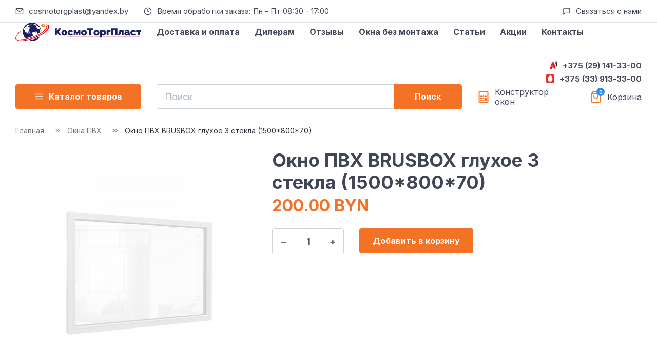

--- FILE ---
content_type: text/html; charset=utf-8
request_url: https://cosmotorg.by/okna-pvh/okno-pvkh-brusbox-glukhoe-3-stekla-150080070.html
body_size: 7425
content:
<!DOCTYPE html>
<!--[if IE]><![endif]-->
<!--[if IE 8]><html dir="ltr" lang="ru" class="ie8"><![endif]-->
<!--[if IE 9]><html dir="ltr" lang="ru" class="ie9"><![endif]-->
<!--[if (gt IE 9)|!(IE)]><!-->
<html dir="ltr" lang="ru">
  <!--<![endif]-->

  <head>
    <meta charset="UTF-8" />
    <meta name="viewport" content="width=device-width, initial-scale=1" />
    <meta http-equiv="X-UA-Compatible" content="IE=edge" />
    <meta name="google-site-verification" content="mZWaS7e9xRGa2Uea0XWNRqz_HqsizbKzFLVphZNxiYU" />
    <title>Купить Окно ПВХ BRUSBOX глухое 3 стекла (1500*800*70) – Cosmotorg.by</title>
        <base href="https://cosmotorg.by/" />
        <meta name="description" content="Окно ПВХ BRUSBOX глухое  купить в Минске, Бресте, Гродно, Гомеле, Витебске" />
         <meta property="og:title" content="Купить Окно ПВХ BRUSBOX глухое 3 стекла (1500*800*70)" />
    <meta property="og:type" content="website" />
    <meta property="og:url" content="https://cosmotorg.by/okna-pvh/okno-pvkh-brusbox-glukhoe-3-stekla-150080070.html" />
        <meta property="og:image" content="https://cosmotorg.by/image/catalog/logo.svg" />
        <meta property="og:site_name" content="Cosmotorg.by" />

    <link href="catalog/view/theme/cosmotorg/stylesheet/libs.min.css?ver=1656319090" rel="stylesheet" />
    <link href="catalog/view/theme/cosmotorg/stylesheet/main.min.css?ver=1672980757" rel="stylesheet" />
          <link href="http://cosmotorg.by/okno-pvkh-brusbox-glukhoe-3-stekla-150080070.html" rel="canonical" />
        <link href="https://cosmotorg.by/image/catalog/favicon/favicon-32.png" rel="icon" />
         <!-- Yandex.Metrika counter --> 
<script type="text/javascript" > (function(m,e,t,r,i,k,a){m[i]=m[i]||function(){(m[i].a=m[i].a||[]).push(arguments)}; m[i].l=1*new Date();k=e.createElement(t),a=e.getElementsByTagName(t)[0],k.async=1,k.src=r,a.parentNode.insertBefore(k,a)}) (window, document, "script", "https://mc.yandex.ru/metrika/tag.js", "ym"); ym(75079126, "init", { clickmap:true, trackLinks:true, accurateTrackBounce:true, webvisor:true }); </script> <noscript><div><img src="https://mc.yandex.ru/watch/75079126" style="position:absolute; left:-9999px;" alt="" /></div></noscript> 
<!-- /Yandex.Metrika counter -->

<noscript><div><img src="https://mc.yandex.ru/watch/86243866" style="position:absolute; left:-9999px;" alt="" /></div></noscript>
<!-- /Yandex.Metrika counter -->

<!-- Global site tag (gtag.js) - Google Analytics -->
    <script async src="https://www.googletagmanager.com/gtag/js?id=G-X85GZFF4PL"></script>
    <script>
     window.dataLayer = window.dataLayer || [];
     function gtag(){dataLayer.push(arguments);}
     gtag('js', new Date());

     gtag('config', 'G-X85GZFF4PL');
    </script>
<!-- / Global site tag (gtag.js) - Google Analytics -->

<!-- Google Tag Manager -->
<script>(function(w,d,s,l,i){w[l]=w[l]||[];w[l].push({'gtm.start':new Date().getTime(),event:'gtm.js'});var f=d.getElementsByTagName(s)[0],j=d.createElement(s),dl=l!='dataLayer'?'&l='+l:'';j.async=true;j.src='https://www.googletagmanager.com/gtm.js?id='+i+dl;f.parentNode.insertBefore(j,f);})(window,document,'script','dataLayer','GTM-MF7RWQZ');</script>
<!-- End Google Tag Manager -->
        
<!-- Meta Pixel Code -->
<script>
!function(f,b,e,v,n,t,s)
{if(f.fbq)return;n=f.fbq=function(){n.callMethod?
n.callMethod.apply(n,arguments):n.queue.push(arguments)};
if(!f._fbq)f._fbq=n;n.push=n;n.loaded=!0;n.version='2.0';
n.queue=[];t=b.createElement(e);t.async=!0;
t.src=v;s=b.getElementsByTagName(e)[0];
s.parentNode.insertBefore(t,s)}(window, document,'script',
'https://connect.facebook.net/en_US/fbevents.js');
fbq('init', '372944561828434');
fbq('track', 'PageView');
</script>
<noscript><img height="1" width="1" style="display:none"
src="https://www.facebook.com/tr?id=372944561828434&ev=PageView&noscript=1"
/></noscript>
<!-- End Meta Pixel Code -->

<meta name="facebook-domain-verification" content="b359cg2sqa0dgje6xkczrvm0y0chl8" />

<!-- Rating Mail.ru counter -->
<script type="text/javascript">
var _tmr = window._tmr || (window._tmr = []);
_tmr.push({id: "3253312", type: "pageView", start: (new Date()).getTime(), pid: "USER_ID"});
(function (d, w, id) {
  if (d.getElementById(id)) return;
  var ts = d.createElement("script"); ts.type = "text/javascript"; ts.async = true; ts.id = id;
  ts.src = "https://top-fwz1.mail.ru/js/code.js";
  var f = function () {var s = d.getElementsByTagName("script")[0]; s.parentNode.insertBefore(ts, s);};
  if (w.opera == "[object Opera]") { d.addEventListener("DOMContentLoaded", f, false); } else { f(); }
})(document, window, "topmailru-code");
</script><noscript><div>
<img src="https://top-fwz1.mail.ru/counter?id=3253312;js=na" style="border:0;position:absolute;left:-9999px;" alt="Top.Mail.Ru" />
</div></noscript>
<!-- //Rating Mail.ru counter -->

  </head>

  <body class="page">
    <header class="header">
      <div class="header__top d-lg-none">
        <div class="container d-flex align-items-center justify-content-between full-height">
          <div class="header__top-left d-flex align-items-center">
            <div class="contact-block mr-30">
              <div class="contact-block__icon">
                <svg class="icon-mail">
                  <use xlink:href="catalog/view/theme/cosmotorg/image/sprite.svg#mail"></use>
                </svg>
              </div>
              <a class="contact-block__text" href="mailto:cosmotorgplast@yandex.by">cosmotorgplast@yandex.by</a>
            </div>
            <div class="contact-block">
              <div class="contact-block__icon">
                <svg class="icon-clock">
                  <use xlink:href="catalog/view/theme/cosmotorg/image/sprite.svg#clock"></use>
                </svg>
              </div>
              <div class="contact-block__text">Время обработки заказа: Пн - Пт 08:30 - 17:00
</div>
            </div>
          </div>
          <div class="header__top-right d-flex align-items-center">
            <div class="contact-block">
              <div class="contact-block__icon">
                <svg class="icon-message">
                  <use xlink:href="catalog/view/theme/cosmotorg/image/sprite.svg#message"></use>
                </svg>
              </div>
              <a class="contact-block__text" href="http://cosmotorg.by/contact-us/">Связаться с нами</a>
            </div>
          </div>
        </div>
      </div>
      <div class="header__middle">
        <div class="container full-height">
          <div class="row align-items-center full-height">
            <div class="header__logo">
                            <a class="logo" href="http://cosmotorg.by/">
                <img class="logo__img" src="https://cosmotorg.by/image/catalog/logo.svg" title="Cosmotorg.by" alt="Cosmotorg.by" />
              </a>
                          </div>
            <nav class="header__menu primary-menu">
              <ul class="primary-menu__list">
                <li class="primary-menu__item">
                  <a class="primary-menu__link" href="/dostavka-i-oplata.html">Доставка и оплата</a>
                </li>
                <li class="primary-menu__item">
                  <a class="primary-menu__link" href="/dileram.html">Дилерам</a>
                </li>
                <li class="primary-menu__item">
                  <a class="primary-menu__link" href="/otzyvy.html">Отзывы</a>
                </li>
                <li class="primary-menu__item">
                  <a class="primary-menu__link" href="/okna-bez-montazha.html">Окна без монтажа</a>
                </li>
                <li class="primary-menu__item">
                  <a class="primary-menu__link" href="/stati/">Статьи</a>
                </li>
                <li class="primary-menu__item">
                  <a class="primary-menu__link" href="/akcii.html">Акции</a>
                </li>
                <li class="primary-menu__item">
                  <a class="primary-menu__link" href="/contact-us/">Контакты</a>
                </li>
              </ul>
            </nav>
            <div class="header__mobile-user-controls ml-auto">
              <a class="icon-block" href="/shopping-cart/" data-order-count="0">
                <div class="icon-block__icon">
                  <svg>
                    <use xlink:href="catalog/view/theme/cosmotorg/image/sprite.svg#shopping-bag"></use>
                  </svg>
                </div>
              </a>
              <button class="btn-hamburger header-menu-toggle ml-20" type="button"><span class="hamburger-icon"></span></button>
            </div>
            <div class="header__contacts d-xl-none ml-auto">
              <div class="contact-block mb-10">
                <div class="contact-block__icon">
                  <svg>
                    <use xlink:href="catalog/view/theme/cosmotorg/image/sprite.svg#a1"></use>
                  </svg>
                </div>
                <a class="contact-block__text font-bold contact-phone" href="tel:+375 (29) 141-33-00">+375 (29) 141-33-00</a>
              </div>
              <div class="contact-block">
                <div class="contact-block__icon">
                  <svg>
                    <use xlink:href="catalog/view/theme/cosmotorg/image/sprite.svg#mts"></use>
                  </svg>
                </div>
                <a class="contact-block__text font-bold contact-phone" href="tel:+375 (33) 913-33-00">+375 (33) 913-33-00</a>
              </div>
            </div>
          </div>
        </div>
      </div>
      <div class="header__bottom">
        <div class="container">
          <div class="row align-items-center">
            <div class="header__vertical-menu vertical-menu--wrap">
	<button class="btn btn-accent btn-lg btn-block vertical-menu-toggle" type="button">
		<svg class="icon-menu">
			<use xlink:href="catalog/view/theme/cosmotorg/image/sprite.svg#menu"></use>
		</svg>
		<span>Каталог товаров</span>
	</button>
			<ul class="vertical-menu">
												<li class="vertical-menu__item"><a class="vertical-menu__link" href="http://cosmotorg.by/podokonnik-pvkh/">Подоконник ПВХ</a></li>
												<li class="vertical-menu__item"><a class="vertical-menu__link" href="http://cosmotorg.by/okna-pvh/">Окна ПВХ</a></li>
												<li class="vertical-menu__item"><a class="vertical-menu__link" href="http://cosmotorg.by/dvery-pvh/">Двери ПВХ</a></li>
												<li class="vertical-menu__item"><a class="vertical-menu__link" href="http://cosmotorg.by/alyuminievye-razdvizhnye-ramy/">Алюминиевые раздвижные рамы</a></li>
												<li class="vertical-menu__item"><a class="vertical-menu__link" href="http://cosmotorg.by/otlivy-metall/">Отливы, доборные элементы</a></li>
												<li class="vertical-menu__item"><a class="vertical-menu__link" href="http://cosmotorg.by/metall/">Металл</a></li>
												<li class="vertical-menu__item"><a class="vertical-menu__link" href="http://cosmotorg.by/paneli-pvh-p-i-f-profili/">Откосные системы, П и F профили</a></li>
												<li class="vertical-menu__item"><a class="vertical-menu__link" href="http://cosmotorg.by/pena-montazhnaya/">Пена монтажная</a></li>
												<li class="vertical-menu__item has-submenu"><a class="vertical-menu__link" href="http://cosmotorg.by/okonnaya-himiya/">Оконная химия</a>
								<ul class="vertical-submenu">
										<li class="vertical-submenu__item"><a class="vertical-submenu__link" href="http://cosmotorg.by/okonnaya-himiya/germetiki/">Герметики (2)</a></li>
										<li class="vertical-submenu__item"><a class="vertical-submenu__link" href="http://cosmotorg.by/okonnaya-himiya/kleya/">Клеи (2)</a></li>
										<li class="vertical-submenu__item"><a class="vertical-submenu__link" href="http://cosmotorg.by/okonnaya-himiya/ochistiteli/">Очистители (2)</a></li>
									</ul>
							</li>
												<li class="vertical-menu__item has-submenu"><a class="vertical-menu__link" href="http://cosmotorg.by/montazhnye-materialy/">Монтажные материалы</a>
								<ul class="vertical-submenu">
										<li class="vertical-submenu__item"><a class="vertical-submenu__link" href="http://cosmotorg.by/montazhnye-materialy/aksessuary-dlya-montazha/">Аксессуары для монтажа (4)</a></li>
										<li class="vertical-submenu__item"><a class="vertical-submenu__link" href="http://cosmotorg.by/montazhnye-materialy/klipsy-dlya-otkosov-kliny/">Клипсы для откосов, клины (2)</a></li>
										<li class="vertical-submenu__item"><a class="vertical-submenu__link" href="http://cosmotorg.by/montazhnye-materialy/lenty-montazhnye/">Ленты монтажные (5)</a></li>
										<li class="vertical-submenu__item"><a class="vertical-submenu__link" href="http://cosmotorg.by/montazhnye-materialy/nashelniki/">Нащельники (6)</a></li>
									</ul>
							</li>
												<li class="vertical-menu__item"><a class="vertical-menu__link" href="http://cosmotorg.by/sendvich-paneli-pvh/">Сэндвич-панели ПВХ</a></li>
									<li class="vertical-menu__item"><a class="vertical-menu__link" href="/katalog.html">Показать весь каталог</a></li>
		</ul>
</div>
            <div class="header__search">
              <form id="search" autocomplete="off">
	<div class="input-group">
		<input class="input input-lg" type="search" name="search" value="" placeholder="Поиск">
		<button class="btn btn-accent btn-lg btn-with-icon" type="submit">
			<span class="d-lg-none">Поиск</span>
			<svg class="d-none d-lg-block">
				<use xlink:href="catalog/view/theme/cosmotorg/image/sprite.svg#search"></use>
			</svg>
		</button>
	</div>
</form>
            </div>
            <div class="header__user-menu d-flex justify-content-end d-lg-none">
              <div class="icon-block mr-40">
                <div class="icon-block__icon">
                  <svg>
                    <use xlink:href="catalog/view/theme/cosmotorg/image/sprite.svg#calc"></use>
                  </svg>
                </div>
                <a class="icon-block__text" href="/kalkulyator-okon.html">Конструктор окон</a>
              </div>
              <div class="icon-block" data-order-count="0">
	<div class="icon-block__icon">
		<svg>
			<use xlink:href="catalog/view/theme/cosmotorg/image/sprite.svg#shopping-bag"></use>
		</svg>
	</div>
	<a class="icon-block__text" href="/shopping-cart/">Корзина</a>
</div>
            </div>
          </div>
        </div>
      </div>
      <div class="header__mobile-menu mobile-menu">
        <div class="mobile-menu__overlay"></div>
        <div class="container">
          <ul class="mobile-menu__list">
            <li class="mobile-menu__close close">
              <svg>
                <use xlink:href="catalog/view/theme/cosmotorg/image/sprite.svg#close"></use>
              </svg>
            </li>
            <li class="icon-block mb-20">
              <div class="icon-block__icon">
                <svg>
                  <use xlink:href="catalog/view/theme/cosmotorg/image/sprite.svg#calc"></use>
                </svg>
              </div>
              <a class="icon-block__text font-bold" href="/kalkulyator-okon.html">Конструктор окон</a>
            </li>
            <li class="mobile-menu__separator"></li>
            <li class="mobile-menu__item"><a class="mobile-menu__link" href="/dostavka-i-oplata.html">Доставка и оплата</a></li>
            <li class="mobile-menu__item"><a class="mobile-menu__link" href="/dileram.html">Дилерам</a></li>
            <li class="mobile-menu__item"><a class="mobile-menu__link" href="/otzyvy.html">Отзывы</a></li>
            <li class="mobile-menu__item"><a class="mobile-menu__link" href="/okna-bez-montazha.html">Окна без монтажа</a></li>
            <li class="mobile-menu__item"><a class="mobile-menu__link" href="/stati/">Статьи</a></li>
            <li class="mobile-menu__item"><a class="mobile-menu__link" href="/akcii.html">Акции</a></li>
            <li class="mobile-menu__item"><a class="mobile-menu__link" href="http://cosmotorg.by/contact-us/">Контакты</a></li>
            <li class="mobile-menu__separator"></li>
            <li class="contact-block mb-20">
              <div class="contact-block__icon">
                <svg>
                  <use xlink:href="catalog/view/theme/cosmotorg/image/sprite.svg#a1"></use>
                </svg>
              </div>
              <a class="contact-block__text font-bold" href="tel:+375 (29) 141-33-00">+375 (29) 141-33-00</a>
            </li>
            <li class="contact-block">
              <div class="contact-block__icon">
                <svg>
                  <use xlink:href="catalog/view/theme/cosmotorg/image/sprite.svg#mts"></use>
                </svg>
              </div>
              <a class="contact-block__text font-bold" href="tel:+375 (33) 913-33-00">+375 (33) 913-33-00</a>
            </li>
          </ul>
        </div>
      </div>
    </header>
  </body>
</html>

<div id="product-product">
	<div class="page__header">
		<div class="container">
			<div class="breadcrumbs--wrap">
				<ul class="breadcrumbs" itemscope itemtype="http://schema.org/BreadcrumbList">
																		<li class="breadcrumbs__item" itemprop="itemListElement" itemscope itemtype="http://schema.org/ListItem">
								<a class="breadcrumbs__link" href="http://cosmotorg.by/" itemprop="item">
									<span itemprop="name">Главная</span>
								</a>
								<meta itemprop="position" content="1"/>
							</li>
																								<li class="breadcrumbs__item" itemprop="itemListElement" itemscope itemtype="http://schema.org/ListItem">
																	<a class="breadcrumbs__link" href="http://cosmotorg.by/okna-pvh/" itemprop="item">
										<span itemprop="name">Окна ПВХ</span>
									</a>
																<meta itemprop="position" content="2"/>
							</li>
																								<li class="breadcrumbs__item" itemprop="itemListElement" itemscope itemtype="http://schema.org/ListItem">
																	<span itemprop="name">Окно ПВХ BRUSBOX глухое 3 стекла (1500*800*70)</span>
																<meta itemprop="position" content="3"/>
							</li>
															</ul>
			</div>
			<h1 class="page__title d-none d-md-block">Окно ПВХ BRUSBOX глухое 3 стекла (1500*800*70)</h1>
		</div>
	</div>

	

	<main class="main">
		<section class="section mt-0">
			<div class="container">
				<div class="row product-page-layout">
					<div class="product-page-layout__left mb-md-30">
						<div class="product-gallery">
							<div class="product-gallery__images">
																											<a class="product-gallery__image" href="https://cosmotorg.by/image/cache/catalog/import/Poz.1.2.1-720x720.jpg" data-fancybox="gallery" data-original="Poz.1.2.1.jpg">
											<img src="https://cosmotorg.by/image/cache/catalog/import/Poz.1.2.1-720x720.jpg" alt="Окно ПВХ BRUSBOX глухое 3 стекла (1500*800*70)"/>
										</a>
																																							<a class="product-gallery__image" href="https://cosmotorg.by/image/cache/catalog/import/Poz.1.2.2-720x720.jpg" data-fancybox="gallery" data-original="Poz.1.2.2.jpg">
												<img src="https://cosmotorg.by/image/cache/catalog/import/Poz.1.2.2-720x720.jpg" alt="Окно ПВХ BRUSBOX глухое 3 стекла (1500*800*70)"/>
											</a>
																					<a class="product-gallery__image" href="https://cosmotorg.by/image/cache/catalog/import/Poz.1.2.3-720x720.jpg" data-fancybox="gallery" data-original="Poz.1.2.3.jpg">
												<img src="https://cosmotorg.by/image/cache/catalog/import/Poz.1.2.3-720x720.jpg" alt="Окно ПВХ BRUSBOX глухое 3 стекла (1500*800*70)"/>
											</a>
																																		</div>
							<div class="product-gallery__thumbs">
																											<div class="product-gallery__thumb">
											<img src="https://cosmotorg.by/image/cache/catalog/import/Poz.1.2.1-720x720.jpg" alt="Окно ПВХ BRUSBOX глухое 3 стекла (1500*800*70)"/>
										</div>
																																							<div class="product-gallery__thumb" data-original="catalog/import/Poz.1.2.2.jpg">
												<img src="https://cosmotorg.by/image/cache/catalog/import/Poz.1.2.2-200x200.jpg" alt="Окно ПВХ BRUSBOX глухое 3 стекла (1500*800*70)"/>
											</div>
																					<div class="product-gallery__thumb" data-original="catalog/import/Poz.1.2.3.jpg">
												<img src="https://cosmotorg.by/image/cache/catalog/import/Poz.1.2.3-200x200.jpg" alt="Окно ПВХ BRUSBOX глухое 3 стекла (1500*800*70)"/>
											</div>
																																		</div>
						</div>
					</div>
					<div class="product-page-layout__right " >
													<div class="h1 page__title mb-0 d-md-none">Окно ПВХ BRUSBOX глухое 3 стекла (1500*800*70)</div>
												<div class="d-flex align-items-baseline mb-20">
															<div class="price price-xl mr-20">200.00 BYN</div>
								 						</div>


						<div id="product">
							<input type="hidden" class="length-class" data-unit="мм" value="0"/>
														 								<div class="row"></div>
								<div class="d-flex flex-wrap product-add-to-cart">
									<div class="input-group quantity mr-30 mb-lg-30" data-step="1">
										<input class="input input-lg decrement" type="button" value="–"/>
										<input type="text" id="input-quantity" class="input input-lg text-center quantity__input"
													 name="quantity"
													 data-minimum="1" value="1" autocomplete="off"/>
										<input class="input input-lg increment" type="button" value="+"/>
									</div>
									<input type="hidden" id="product_id" name="product_id" value="668"/>
									<button id="button-cart" class="btn btn-accent btn-lg btn-xs-block" type="button">Добавить в корзину
									</button>
								</div>

								 						</div>
					</div>
				</div>
			</div>
		</section>
		<section class="section">
			<div class="container">
				<h3 class="section__title">Описание</h3>
				<article class="article">
					<p><b>Доставка: </b><br>- Самовывоз из Минска.<br>- Курьером бесплатно от 50 бел. рублей по Беларуси. <br><br><a href='https://cosmotorg.by/dostavka-i-oplata.html' target='_blank'><font color='#ff9c00'><u><b>Читать более подробно про условия доставки и оплаты</b></u></font></a></p>
				</article>
			</div>
		</section>
					<section class="section">
				<div class="container">
					<h3 class="section__title">Характеристики</h3>
					<div class="params">
						 							<div class="params__row">
								<div class="params__param">
									<span>Индекс звукоизоляции</span>
								</div>
								<div class="params__value">до 49ДБ</div>
							</div>
													<div class="params__row">
								<div class="params__param">
									<span>Количество камер</span>
								</div>
								<div class="params__value">5</div>
							</div>
													<div class="params__row">
								<div class="params__param">
									<span>Сопротивление теплопередаче</span>
								</div>
								<div class="params__value">0,89 м2С/Вт</div>
							</div>
													<div class="params__row">
								<div class="params__param">
									<span>Ширина профиля</span>
								</div>
								<div class="params__value">70мм</div>
							</div>
						 					</div>
				</div>
			</section>
		 		
	</main>
</div>

<footer class="footer">
	<div class="container">
		<div class="footer__top">
			<div class="row">
				<div class="col-lg-4 col-md-3 mb-md-30"><img class="footer__logo" src="https://cosmotorg.by/image/catalog/logo.svg" alt="Cosmotorg.by">
					<div class="font-size-16 mt-20">ООО «КосмоТоргПласт» - поставщик комплектующих и материалов для монтажа конструкций из ПВХ.</div>
				</div>
				<div class="col-md-2 mb-md-30">
					<h5>Быстрые ссылки</h5>
					<nav>
						<ul class="footer__menu">
															<li class="footer__menu-item"><a class="footer__menu-link" href="http://cosmotorg.by/akcii.html">Акции</a></li>
															<li class="footer__menu-item"><a class="footer__menu-link" href="http://cosmotorg.by/okna-bez-montazha.html">Окна без монтажа</a></li>
															<li class="footer__menu-item"><a class="footer__menu-link" href="http://cosmotorg.by/otzyvy.html">Отзывы</a></li>
															<li class="footer__menu-item"><a class="footer__menu-link" href="http://cosmotorg.by/about_us.html">О нас</a></li>
															<li class="footer__menu-item"><a class="footer__menu-link" href="http://cosmotorg.by/dostavka-i-oplata.html">Доставка и оплата</a></li>
															<li class="footer__menu-item"><a class="footer__menu-link" href="http://cosmotorg.by/dileram.html">Дилерам</a></li>
															<li class="footer__menu-item"><a class="footer__menu-link" href="http://cosmotorg.by/politika-konfidencialnosti.html">Политика конфиденциальности</a></li>
													</ul>
					</nav>
				</div>
				<div class="col-lg-3 col-md-4 mb-md-30">
					<h5>Реквизиты</h5>
					<div class="footer__requisites">
						<div class="requisite-block__text">
							Общество с ограниченной ответственностью «КосмоТоргПласт»,
							Республика Беларусь, 220138, г. Минск, ул. Карвата 73, корп. 2, пом. 1Н
							BY10MTBK30120001093300095630 БИК MTBKBY22 в ЗАО «МТБанк» <br>
							УНП 193233758
							Регистрация в торговом реестре Республики Беларусь № 535737 от 14.06.2022г.
						</div>
					</div>
				</div>
				<div class="col-md-3">
					<h5>Контактная информация</h5>
					<div class="footer__contacts">
						<div class="contact-block">
							<div class="contact-block__icon">
								<svg>
									<use xlink:href="catalog/view/theme/cosmotorg/image/sprite.svg#clock"></use>
								</svg>
							</div>
							<div class="contact-block__text">Время обработки заказа: Пн - Пт 08:30 - 17:00
</div>
						</div>
						<div class="contact-block">
							<div class="contact-block__icon">
								<svg>
									<use xlink:href="catalog/view/theme/cosmotorg/image/sprite.svg#mail"></use>
								</svg>
							</div>
							<a class="contact-block__text" href="mailto:cosmotorgplast@yandex.by">cosmotorgplast@yandex.by</a>
						</div>
						<div class="contact-block">
							<div class="contact-block__icon">
								<svg>
									<use xlink:href="catalog/view/theme/cosmotorg/image/sprite.svg#a1"></use>
								</svg>
							</div>
							<a class="contact-block__text contact-phone" href="tel:+375 (29) 141-33-00">+375 (29) 141-33-00</a>
						</div>
						<div class="contact-block">
							<div class="contact-block__icon"><svg>
									<use xlink:href="catalog/view/theme/cosmotorg/image/sprite.svg#mts"></use>
								</svg></div><a class="contact-block__text contact-phone" href="tel:+375 (33) 913-33-00">+375 (33) 913-33-00</a>
						</div>
					</div>
				</div>
			</div>
		</div>
		<div class="footer__bottom">
			<div class="footer__copyright mb-md-30">&copy; 2026, ООО «КосмоТоргПласт»</div><a class="footer__developer link" href="#" target="_blank">Разработка сайта Айсберг Медиа</a>
		</div>
	</div>
</footer>
<script src="catalog/view/javascript/jquery/jquery-3.4.1.min.js"></script>
<script src="catalog/view/theme/cosmotorg/js/libs.min.js?ver=1656319090"></script>
<script src="catalog/view/theme/cosmotorg/js/main.min.js?ver=1713956381"></script>
<script src="catalog/view/theme/cosmotorg/js/bootstrap.min.js?ver=1713956381"></script>
</body>

</html>


--- FILE ---
content_type: text/css
request_url: https://cosmotorg.by/catalog/view/theme/cosmotorg/stylesheet/main.min.css?ver=1672980757
body_size: 21486
content:
@import url('https://fonts.googleapis.com/css2?family=Inter:wght@400;600;700&display=swap');
*,:after,:before{-webkit-box-sizing:border-box;box-sizing:border-box}html{line-height:1.15;-webkit-text-size-adjust:100%;-webkit-tap-highlight-color:rgba(0,0,0,0)}article,aside,figcaption,figure,footer,header,hgroup,main,nav,section{display:block}body{font-family:-apple-system,BlinkMacSystemFont,Segoe UI,Roboto,Helvetica Neue,Arial,Noto Sans,Liberation Sans,sans-serif,Apple Color Emoji,Segoe UI Emoji,Segoe UI Symbol,Noto Color Emoji;font-size:1rem;color:#212529;text-align:left;background-color:#fff}[tabindex="-1"]:focus:not(:focus-visible){outline:0!important}hr{-webkit-box-sizing:content-box;box-sizing:content-box;overflow:visible}h1,h2,h3,h4,h5,h6{margin-top:0;margin-bottom:.5rem}p{margin-top:0;margin-bottom:1rem}abbr[data-original-title],abbr[title]{text-decoration:underline;-webkit-text-decoration:underline dotted;text-decoration:underline dotted;cursor:help;border-bottom:0;-webkit-text-decoration-skip-ink:none;text-decoration-skip-ink:none}address{font-style:normal;line-height:inherit}address,dl,ol,ul{margin-bottom:1rem}dl,ol,ul{margin-top:0}ol ol,ol ul,ul ol,ul ul{margin-bottom:0}dt{font-weight:700}dd{margin-bottom:.5rem;margin-left:0}blockquote{margin:0 0 1rem}b,strong{font-weight:bolder}small{font-size:80%}sub,sup{position:relative;font-size:75%;line-height:0;vertical-align:baseline}sub{bottom:-.25em}sup{top:-.5em}a{color:#007bff;text-decoration:none;background-color:rgba(0,0,0,0)}a:hover{color:#0056b3;text-decoration:underline}a:not([href]):not([class]),a:not([href]):not([class]):hover{color:inherit;text-decoration:none}code,kbd,pre,samp{font-family:SFMono-Regular,Menlo,Monaco,Consolas,Liberation Mono,Courier New,monospace;font-size:1em}pre{margin-top:0;margin-bottom:1rem;overflow:auto;-ms-overflow-style:scrollbar}figure{margin:0 0 1rem}img{border-style:none}img,svg{vertical-align:middle}svg{overflow:hidden}table{border-collapse:collapse}caption{padding-top:.75rem;padding-bottom:.75rem;color:#6c757d;text-align:left;caption-side:bottom}th{text-align:inherit;text-align:-webkit-match-parent}label{display:inline-block;margin-bottom:.5rem}button{border-radius:0}button:focus:not(:focus-visible){outline:0}button,input,optgroup,select,textarea{margin:0;font-family:inherit;font-size:inherit;line-height:inherit}button,input{overflow:visible}button,select{text-transform:none}[role=button]{cursor:pointer}select{word-wrap:normal}[type=button],[type=reset],[type=submit],button{-webkit-appearance:button}[type=button]::-moz-focus-inner,[type=reset]::-moz-focus-inner,[type=submit]::-moz-focus-inner,button::-moz-focus-inner{padding:0;border-style:none}input[type=checkbox],input[type=radio]{-webkit-box-sizing:border-box;box-sizing:border-box;padding:0}textarea{overflow:auto;resize:vertical}fieldset{min-width:0;padding:0;margin:0;border:0}legend{display:block;width:100%;max-width:100%;padding:0;margin-bottom:.5rem;font-size:1.5rem;line-height:inherit;color:inherit;white-space:normal}progress{vertical-align:baseline}[type=number]::-webkit-inner-spin-button,[type=number]::-webkit-outer-spin-button{height:auto}[type=search]{outline-offset:-2px;-webkit-appearance:none}[type=search]::-webkit-search-decoration{-webkit-appearance:none}::-webkit-file-upload-button{font:inherit;-webkit-appearance:button}output{display:inline-block}summary{display:list-item;cursor:pointer}template{display:none}[hidden]{display:none!important}.owl-carousel{display:none;width:100%;-webkit-tap-highlight-color:transparent;position:relative;z-index:1}.owl-carousel .owl-stage{position:relative;-ms-touch-action:pan-Y;touch-action:manipulation;-moz-backface-visibility:hidden}.owl-carousel .owl-stage:after{content:".";display:block;clear:both;visibility:hidden;line-height:0;height:0}.owl-carousel .owl-stage-outer{position:relative;overflow:hidden;-webkit-transform:translateZ(0)}.owl-carousel .owl-item,.owl-carousel .owl-wrapper{-webkit-backface-visibility:hidden;-moz-backface-visibility:hidden;-ms-backface-visibility:hidden;-webkit-transform:translateZ(0);-moz-transform:translateZ(0);-ms-transform:translateZ(0)}.owl-carousel .owl-item{position:relative;min-height:1px;float:left;-webkit-backface-visibility:hidden;-webkit-tap-highlight-color:transparent;-webkit-touch-callout:none}.owl-carousel .owl-item img{display:block;width:100%}.owl-carousel .owl-dots.disabled,.owl-carousel .owl-nav.disabled{display:none}.owl-carousel .owl-dot,.owl-carousel .owl-nav .owl-next,.owl-carousel .owl-nav .owl-prev{cursor:pointer;-webkit-user-select:none;-moz-user-select:none;-ms-user-select:none;user-select:none}.owl-carousel .owl-nav button.owl-next,.owl-carousel .owl-nav button.owl-prev,.owl-carousel button.owl-dot{background:none;color:inherit;border:none;padding:0!important;font:inherit}.owl-carousel.owl-loaded{display:block}.owl-carousel.owl-loading{opacity:0;display:block}.owl-carousel.owl-hidden{opacity:0}.owl-carousel.owl-refresh .owl-item{visibility:hidden}.owl-carousel.owl-drag .owl-item{-ms-touch-action:pan-y;touch-action:pan-y;-webkit-user-select:none;-moz-user-select:none;-ms-user-select:none;user-select:none}.owl-carousel.owl-grab{cursor:move;cursor:-webkit-grab;cursor:grab}.owl-carousel.owl-rtl{direction:rtl}.owl-carousel.owl-rtl .owl-item{float:right}.no-js .owl-carousel{display:block}.owl-carousel .animated{-webkit-animation-duration:1s;animation-duration:1s;-webkit-animation-fill-mode:both;animation-fill-mode:both}.owl-carousel .owl-animated-in{z-index:0}.owl-carousel .owl-animated-out{z-index:1}.owl-carousel .fadeOut{-webkit-animation-name:fadeOut;animation-name:fadeOut}@-webkit-keyframes fadeOut{0%{opacity:1}to{opacity:0}}@keyframes fadeOut{0%{opacity:1}to{opacity:0}}.owl-height{-webkit-transition:height .5s ease-in-out;-o-transition:height .5s ease-in-out;transition:height .5s ease-in-out}.owl-carousel .owl-item .owl-lazy{opacity:0;-webkit-transition:opacity .4s ease;-o-transition:opacity .4s ease;transition:opacity .4s ease}.owl-carousel .owl-item .owl-lazy:not([src]),.owl-carousel .owl-item .owl-lazy[src^=""]{max-height:0}.owl-carousel .owl-item img.owl-lazy{-webkit-transform-style:preserve-3d;transform-style:preserve-3d}.owl-carousel .owl-video-wrapper{position:relative;height:100%;background:#000}.owl-carousel .owl-video-play-icon{position:absolute;height:80px;width:80px;left:50%;top:50%;margin-left:-40px;margin-top:-40px;background:url(/node_modules/owl.carousel/src/img/owl.video.play.png) no-repeat;cursor:pointer;z-index:1;-webkit-backface-visibility:hidden;-webkit-transition:-webkit-transform .1s ease;transition:-webkit-transform .1s ease;-o-transition:transform .1s ease;transition:transform .1s ease;transition:transform .1s ease,-webkit-transform .1s ease}.owl-carousel .owl-video-play-icon:hover{-webkit-transform:scale(1.3);-ms-transform:scale(1.3);transform:scale(1.3)}.owl-carousel .owl-video-playing .owl-video-play-icon,.owl-carousel .owl-video-playing .owl-video-tn{display:none}.owl-carousel .owl-video-tn{opacity:0;height:100%;background-position:50%;background-repeat:no-repeat;background-size:contain;-webkit-transition:opacity .4s ease;-o-transition:opacity .4s ease;transition:opacity .4s ease}.owl-carousel .owl-video-frame{position:relative;z-index:1;height:100%;width:100%}.owl-theme .owl-nav{margin-top:10px;text-align:center;-webkit-tap-highlight-color:transparent}.owl-theme .owl-nav [class*=owl-]{color:#fff;font-size:14px;margin:5px;padding:4px 7px;background:#d6d6d6;display:inline-block;cursor:pointer;border-radius:3px}.owl-theme .owl-nav [class*=owl-]:hover{background:#869791;color:#fff;text-decoration:none}.owl-theme .owl-nav .disabled{opacity:.5;cursor:default}.owl-theme .owl-nav.disabled+.owl-dots{margin-top:10px}.owl-theme .owl-dots{text-align:center;-webkit-tap-highlight-color:transparent}.owl-theme .owl-dots .owl-dot{display:inline-block;zoom:1;*display:inline}.owl-theme .owl-dots .owl-dot span{width:10px;height:10px;margin:5px 7px;background:#d6d6d6;display:block;-webkit-backface-visibility:visible;-webkit-transition:opacity .2s ease;-o-transition:opacity .2s ease;transition:opacity .2s ease;border-radius:30px}.owl-theme .owl-dots .owl-dot.active span,.owl-theme .owl-dots .owl-dot:hover span{background:#869791}.m-0{margin:0!important}.mx-auto{margin:0 auto!important}.mt--4{margin-top:-4px!important}.mt-0{margin-top:0!important}.mt-8{margin-top:8px!important}.mr-0{margin-right:0!important}.mb-0{margin-bottom:0!important}.mb-16{margin-bottom:16px!important}.mb-25{margin-bottom:25px!important}.ml-0{margin-left:0!important}.ml-8{margin-left:8px!important}.ml-auto{margin-left:auto!important}.p-0{padding:0!important}.pt-0{padding-top:0!important}.pr-0{padding-right:0!important}.pb-0{padding-bottom:0!important}.pl-0{padding-left:0!important}.px-24{padding-right:24px!important;padding-left:24px!important}.px-32{padding-right:32px!important;padding-left:32px!important}.mt-10{margin-top:10px!important}.mr-10{margin-right:10px!important}.mb-10{margin-bottom:10px!important}.ml-10,.mx-10{margin-left:10px!important}.mx-10{margin-right:10px!important}.my-10{margin-top:10px!important;margin-bottom:10px!important}.pt-10{padding-top:10px!important}.pr-10{padding-right:10px!important}.pb-10{padding-bottom:10px!important}.pl-10,.px-10{padding-left:10px!important}.px-10{padding-right:10px!important}.py-10{padding-top:10px!important;padding-bottom:10px!important}.mt-20{margin-top:20px!important}.mr-20{margin-right:20px!important}.mb-20{margin-bottom:20px!important}.ml-20,.mx-20{margin-left:20px!important}.mx-20{margin-right:20px!important}.my-20{margin-top:20px!important;margin-bottom:20px!important}.pt-20{padding-top:20px!important}.pr-20{padding-right:20px!important}.pb-20{padding-bottom:20px!important}.pl-20,.px-20{padding-left:20px!important}.px-20{padding-right:20px!important}.py-20{padding-top:20px!important;padding-bottom:20px!important}.mt-30{margin-top:30px!important}.mr-30{margin-right:30px!important}.mb-30{margin-bottom:30px!important}.ml-30,.mx-30{margin-left:30px!important}.mx-30{margin-right:30px!important}.my-30{margin-top:30px!important;margin-bottom:30px!important}.pt-30{padding-top:30px!important}.pr-30{padding-right:30px!important}.pb-30{padding-bottom:30px!important}.pl-30,.px-30{padding-left:30px!important}.px-30{padding-right:30px!important}.py-30{padding-top:30px!important;padding-bottom:30px!important}.mt-40{margin-top:40px!important}.mr-40{margin-right:40px!important}.mb-40{margin-bottom:40px!important}.ml-40,.mx-40{margin-left:40px!important}.mx-40{margin-right:40px!important}.my-40{margin-top:40px!important;margin-bottom:40px!important}.pt-40{padding-top:40px!important}.pr-40{padding-right:40px!important}.pb-40{padding-bottom:40px!important}.pl-40,.px-40{padding-left:40px!important}.px-40{padding-right:40px!important}.py-40{padding-top:40px!important;padding-bottom:40px!important}.mt-50{margin-top:50px!important}.mr-50{margin-right:50px!important}.mb-50{margin-bottom:50px!important}.ml-50,.mx-50{margin-left:50px!important}.mx-50{margin-right:50px!important}.my-50{margin-top:50px!important;margin-bottom:50px!important}.pt-50{padding-top:50px!important}.pr-50{padding-right:50px!important}.pb-50{padding-bottom:50px!important}.pl-50,.px-50{padding-left:50px!important}.px-50{padding-right:50px!important}.py-50{padding-top:50px!important;padding-bottom:50px!important}.mt-60{margin-top:60px!important}.mr-60{margin-right:60px!important}.mb-60{margin-bottom:60px!important}.ml-60,.mx-60{margin-left:60px!important}.mx-60{margin-right:60px!important}.my-60{margin-top:60px!important;margin-bottom:60px!important}.pt-60{padding-top:60px!important}.pr-60{padding-right:60px!important}.pb-60{padding-bottom:60px!important}.pl-60,.px-60{padding-left:60px!important}.px-60{padding-right:60px!important}.py-60{padding-top:60px!important;padding-bottom:60px!important}.img-fluid{display:block;max-width:100%;height:auto}.img-cover{width:100%;-o-object-fit:cover;object-fit:cover}.img-contain{width:100%;-o-object-fit:contain;object-fit:contain}.rounded{border-radius:4px}.circle{border-radius:50%}.d-none{display:none!important}.d-flex{display:-webkit-box!important;display:-ms-flexbox!important;display:flex!important}.d-block{display:block!important}.d-inline-block{display:inline-block!important}.justify-content-between{-webkit-box-pack:justify;-ms-flex-pack:justify;justify-content:space-between}.justify-content-around{-ms-flex-pack:distribute;justify-content:space-around}.justify-content-start{-webkit-box-pack:start;-ms-flex-pack:start;justify-content:flex-start}.justify-content-end{-webkit-box-pack:end;-ms-flex-pack:end;justify-content:flex-end}.justify-content-center{-webkit-box-pack:center;-ms-flex-pack:center;justify-content:center}.flex-wrap{-ms-flex-wrap:wrap;flex-wrap:wrap}.flex-column{-webkit-box-orient:vertical;-webkit-box-direction:normal;-ms-flex-direction:column;flex-direction:column}.flex-column-reverse{-webkit-box-orient:vertical;-webkit-box-direction:reverse;-ms-flex-direction:column-reverse;flex-direction:column-reverse}.flex-row{-webkit-box-direction:normal;-ms-flex-direction:row;flex-direction:row}.flex-row,.flex-row-reverse{-webkit-box-orient:horizontal}.flex-row-reverse{-webkit-box-direction:reverse;-ms-flex-direction:row-reverse;flex-direction:row-reverse}.align-items-center{-webkit-box-align:center!important;-ms-flex-align:center!important;align-items:center!important}.align-items-start{-webkit-box-align:start!important;-ms-flex-align:start!important;align-items:flex-start!important}.align-items-end{-webkit-box-align:end!important;-ms-flex-align:end!important;align-items:flex-end!important}.align-items-baseline{-webkit-box-align:baseline!important;-ms-flex-align:baseline!important;align-items:baseline!important}.text-center{text-align:center!important}.text-right{text-align:right!important}.text-left{text-align:left!important}.text-nowrap{white-space:nowrap}.font-bold{font-weight:700}.font-semibold{font-weight:600}.font-italic{font-style:italic}.font-size-16{font-size:16px!important}.overlay{position:relative}.overlay:after{content:"";position:absolute;top:0;left:0;width:100%;height:100%;background:rgba(0,0,0,.25)}.overlay-gradient{position:relative}.overlay-gradient:after{content:"";position:absolute;top:0;left:0;width:100%;height:100%;background:-webkit-gradient(linear,left bottom,left top,from(rgba(0,0,0,.5)),color-stop(30%,rgba(0,0,0,.25)));background:-o-linear-gradient(bottom,rgba(0,0,0,.5) 0,rgba(0,0,0,.25) 30%);background:linear-gradient(0deg,rgba(0,0,0,.5) 0,rgba(0,0,0,.25) 30%)}.relative{position:relative}.absolute{position:absolute}.pointer{cursor:pointer}.full-height{height:100%}.full-width{width:100%}.danger{color:#dc3545!important}.color-accent{color:#f47225}.color-blue{color:#338aed}.mute{color:#6c757d}.small{font-size:14px!important}.extra-small{font-size:12px!important}.list-style-none{list-style:none;padding:0;margin:0}.line-through{text-decoration:line-through}.text-underline{text-decoration:underline}.text-ellipsis{overflow:hidden;-o-text-overflow:ellipsis;text-overflow:ellipsis;white-space:nowrap}.container{max-width:1540px;margin:0 auto;padding:0 30px}.container-fluid{max-width:100%;padding-left:0 15px}.row{display:-webkit-box;display:-ms-flexbox;display:flex;-ms-flex-wrap:wrap;flex-wrap:wrap;margin:0 -15px}.row>*{padding:0 15px}.col-lg-1,.col-md-1,.col-sm-1,.col-xl-1{width:100%;padding:0 15px}.col-1{-webkit-box-flex:0;-ms-flex:0 0 8.33333%;flex:0 0 8.33333%;max-width:8.33333%;padding:0 15px}.col-lg-2,.col-md-2,.col-sm-2,.col-xl-2{width:100%;padding:0 15px}.col-2{-webkit-box-flex:0;-ms-flex:0 0 16.66667%;flex:0 0 16.66667%;max-width:16.66667%;padding:0 15px}.col-lg-3,.col-md-3,.col-sm-3,.col-xl-3{width:100%;padding:0 15px}.col-3{-webkit-box-flex:0;-ms-flex:0 0 25%;flex:0 0 25%;max-width:25%;padding:0 15px}.col-lg-4,.col-md-4,.col-sm-4,.col-xl-4{width:100%;padding:0 15px}.col-4{-webkit-box-flex:0;-ms-flex:0 0 33.33333%;flex:0 0 33.33333%;max-width:33.33333%;padding:0 15px}.col-lg-5,.col-md-5,.col-sm-5,.col-xl-5{width:100%;padding:0 15px}.col-5{-webkit-box-flex:0;-ms-flex:0 0 41.66667%;flex:0 0 41.66667%;max-width:41.66667%;padding:0 15px}.col-lg-6,.col-md-6,.col-sm-6,.col-xl-6{width:100%;padding:0 15px}.col-6{-webkit-box-flex:0;-ms-flex:0 0 50%;flex:0 0 50%;max-width:50%;padding:0 15px}.col-lg-7,.col-md-7,.col-sm-7,.col-xl-7{width:100%;padding:0 15px}.col-7{-webkit-box-flex:0;-ms-flex:0 0 58.33333%;flex:0 0 58.33333%;max-width:58.33333%;padding:0 15px}.col-lg-8,.col-md-8,.col-sm-8,.col-xl-8{width:100%;padding:0 15px}.col-8{-webkit-box-flex:0;-ms-flex:0 0 66.66667%;flex:0 0 66.66667%;max-width:66.66667%;padding:0 15px}.col-lg-9,.col-md-9,.col-sm-9,.col-xl-9{width:100%;padding:0 15px}.col-9{-webkit-box-flex:0;-ms-flex:0 0 75%;flex:0 0 75%;max-width:75%;padding:0 15px}.col-lg-10,.col-md-10,.col-sm-10,.col-xl-10{width:100%;padding:0 15px}.col-10{-webkit-box-flex:0;-ms-flex:0 0 83.33333%;flex:0 0 83.33333%;max-width:83.33333%;padding:0 15px}.col-lg-11,.col-md-11,.col-sm-11,.col-xl-11{width:100%;padding:0 15px}.col-11{-webkit-box-flex:0;-ms-flex:0 0 91.66667%;flex:0 0 91.66667%;max-width:91.66667%;padding:0 15px}.col-lg-12,.col-md-12,.col-sm-12,.col-xl-12{width:100%;padding:0 15px}.col-12{-webkit-box-flex:0;-ms-flex:0 0 100%;flex:0 0 100%;max-width:100%;padding:0 15px}::-webkit-input-placeholder{color:#adb5bd}::-moz-placeholder{color:#adb5bd}:-ms-input-placeholder{color:#adb5bd}::-ms-input-placeholder{color:#adb5bd}::placeholder{color:#adb5bd}::-moz-selection{background-color:#338aed;color:#fff}::selection{background-color:#338aed;color:#fff}html{font-family:sans-serif;font-family-line-height:1.15;font-family--webkit-text-size-adjust:100%;font-family--webkit-tap-highlight-color:rgba(0,0,0,0)}body{margin:0;font-family:Inter,sans-serif;font-size:16px;font-weight:400;color:#3f4656;line-height:1.5;background:#fff;overflow-x:hidden}body.no-scroll{overflow:hidden}.h1,h1{font-size:36px}.h1,.h2,h1,h2{font-weight:700;color:#3f4656;line-height:1.2}.h2,h2{font-size:32px}.h3,h3{font-size:28px}.h3,.h4,h3,h4{font-weight:700;color:#3f4656;line-height:1.2}.h4,h4{font-size:22px}.h5,h5{font-size:18px}.h5,.h6,h5,h6{font-weight:700;color:#3f4656;line-height:1.2}.h6,h6{font-size:15px}a{color:inherit;-webkit-transition:.1s ease;-o-transition:.1s ease;transition:.1s ease}a:hover{color:#f47225;text-decoration:none}.link,.link:hover{text-decoration:underline}.dashed-link{border-bottom:1px dashed #ced4da}.dashed-link:hover{border-bottom:1px dashed #f47225}.blue-link{color:#338aed;-webkit-transition:.1s ease;-o-transition:.1s ease;transition:.1s ease}.blue-link:hover{color:#f47225}a:focus,button:focus,input:focus,select:focus,textarea:focus{outline:none}p{margin-bottom:0}p+p{margin-top:24px}.section{margin:80px 0}.section__title{position:relative;padding-bottom:8px;margin-bottom:30px;border-bottom:1px solid #dee2e6}.section__title:after{content:"";position:absolute;left:0;bottom:-1px;width:200px;height:1px;background:#f47225}.page__header-row{display:-webkit-box;display:-ms-flexbox;display:flex;-webkit-box-align:center;-ms-flex-align:center;align-items:center;-webkit-box-pack:justify;-ms-flex-pack:justify;justify-content:space-between;margin-bottom:25px}.page__title{margin:0 0 25px}hr{height:0;margin:16px 0;border:0;border-top:1px solid #dee2e6}.map{width:100%;height:480px}.header{margin-bottom:30px}.header__top{height:44px;border-bottom:1px solid #dee2e6}.header__middle{height:120px}.header__mobile-user-controls{display:none;-webkit-box-flex:0;-ms-flex:0 0 40%;flex:0 0 40%;max-width:40%;-webkit-box-pack:end;-ms-flex-pack:end;justify-content:flex-end;padding-right:0}.header__mobile-user-controls [data-order-count]:before{top:0;left:13px}.header__logo,.header__vertical-menu{-webkit-box-flex:0;-ms-flex:0 0 20%;flex:0 0 20%;max-width:20%}.header__search,.header__user-menu,.header__vertical-menu{height:48px}.header__contacts{display:-webkit-box;display:-ms-flexbox;display:flex;-webkit-box-orient:vertical;-webkit-box-direction:normal;-ms-flex-direction:column;flex-direction:column;-webkit-box-pack:center;-ms-flex-pack:center;justify-content:center;-webkit-box-align:end;-ms-flex-align:end;align-items:flex-end;height:100%}.header__search{-webkit-box-flex:0;-ms-flex:0 0 55%;flex:0 0 55%;max-width:55%}.header__search .btn{padding:0 40px}.header__user-menu{-webkit-box-flex:0;-ms-flex:0 0 25%;flex:0 0 25%;max-width:25%}.primary-menu__list{padding:0;margin:0;list-style:none;background:#fff}.primary-menu__item{display:inline-block}.primary-menu__item+.primary-menu__item{margin-left:32px}.primary-menu__link{font-size:16px;font-weight:700;color:#3f4656}.primary-menu__link:hover{color:#3f4656;text-decoration:underline}.show-contacts{display:none}.show-contacts svg{color:#f47225;width:20px;height:20px}.header .btn-hamburger{display:none}.vertical-menu--wrap{position:relative}.vertical-menu-toggle .icon-menu{position:relative;top:-2px;width:18px;height:18px;margin-right:6px}.vertical-menu{position:absolute;top:100%;left:0;padding:0;width:calc(100% - 30px);margin:30px 15px 0;list-style:none;border:1px solid #ced4da;border-radius:4px;background:#fff;opacity:0;visibility:hidden;-webkit-transition:opacity .2s ease;-o-transition:opacity .2s ease;transition:opacity .2s ease;z-index:11}.vertical-menu:before{content:"";position:absolute;top:-8px;left:55px;width:20px;height:20px;border:1px solid #ced4da;background:#fff;-webkit-transform:rotate(45deg);-ms-transform:rotate(45deg);transform:rotate(45deg)}.vertical-menu.show{opacity:1;visibility:visible}.vertical-menu.show:not(.visible){-webkit-box-shadow:0 4px 20px rgba(0,0,0,.1);box-shadow:0 4px 20px rgba(0,0,0,.1)}.vertical-menu__item{padding:0 20px}.vertical-menu__item:first-child{position:relative;border-radius:4px 4px 0;background:#fff;z-index:1}.vertical-menu__item:last-child .vertical-menu__link{position:relative;padding:16px 20px 12px;margin:-1px -20px 0;border:none;font-weight:700;background:#f5f6f6;border-radius:0 0 3px 3px}.vertical-menu__item.has-submenu,.vertical-menu__item.has-submenu .vertical-menu__link{position:relative}.vertical-menu__item.has-submenu .vertical-menu__link:after{content:"";position:absolute;top:calc(50% + 1px);left:calc(100% - 6px);width:5px;height:9px;background-image:url([data-uri]);background-repeat:no-repeat;-webkit-transform:translateY(-50%);-ms-transform:translateY(-50%);transform:translateY(-50%)}.vertical-menu__item.has-submenu:hover .vertical-submenu{left:calc(100% + 1px);opacity:1;visibility:visible}.vertical-menu__item.open .vertical-menu__link{border-bottom:none}.vertical-menu__item.open .vertical-submenu{display:block}.vertical-menu__link{display:block;padding:15px 0 13px;font-size:15px;border-bottom:1px solid #ced4da;-webkit-transition:.1s ease;-o-transition:.1s ease;transition:.1s ease}.vertical-menu__link:hover{color:#f47225;text-decoration:none}.vertical-submenu{position:absolute;top:-1px;left:98%;width:320px;list-style:none;padding:5px 0;margin:0;border-radius:0 4px 4px 4px;background:#fff;-webkit-box-shadow:0 4px 20px rgba(0,0,0,.1);box-shadow:0 4px 20px rgba(0,0,0,.1);-webkit-transition:.2s ease;-o-transition:.2s ease;transition:.2s ease;opacity:0;visibility:hidden;z-index:10}.vertical-submenu__item{padding:6px 20px}.vertical-submenu__link{display:block;padding:0;font-size:15px}.vertical-submenu__category-name{padding-bottom:2px;margin-top:10px;font-size:15px;font-weight:700}.breadcrumbs{list-style:none;padding:0 25px 0 0;margin:0;white-space:nowrap;overflow:hidden;overflow-x:auto}.breadcrumbs::-webkit-scrollbar{display:none}.breadcrumbs--wrap{position:relative;margin-bottom:25px}.breadcrumbs--wrap:before{content:"";position:absolute;top:0;right:0;width:40px;height:100%;background:-webkit-gradient(linear,right top,left top,color-stop(0,#fff),to(hsla(0,0%,100%,0)));background:-o-linear-gradient(right,#fff 0,hsla(0,0%,100%,0));background:linear-gradient(270deg,#fff,hsla(0,0%,100%,0))}.breadcrumbs__item{display:inline-block;font-size:14px;color:#2c303b}.breadcrumbs__item+.breadcrumbs__item{position:relative;margin-left:40px}.breadcrumbs__item+.breadcrumbs__item:before{content:"";position:absolute;top:6px;left:-23px;width:9px;height:9px;background-image:url([data-uri]);background-repeat:no-repeat;background-position:50%}.breadcrumbs__link{font-size:inherit;color:#6c757d}.footer{background:-webkit-gradient(linear,right bottom,left top,from(rgba(51,138,237,.1)),to(rgba(244,114,37,.1)));background:-o-linear-gradient(bottom right,rgba(51,138,237,.1) 0,rgba(244,114,37,.1) 100%);background:linear-gradient(to top left,rgba(51,138,237,.1) 0,rgba(244,114,37,.1))}.footer__top{padding:60px 0}.footer__logo{display:block;max-width:320px}.footer__menu{margin:0;padding:0;list-style:none}.footer__menu-link{display:inline-block;padding:4px 0;font-size:16px}.footer__menu-link:hover{color:inherit;text-decoration:underline}.footer__contacts{margin-top:15px}.footer__contacts .contact-block{margin-bottom:15px}.footer__contacts .contact-block:last-child{margin-bottom:0}.footer__bottom{display:-webkit-box;display:-ms-flexbox;display:flex;-ms-flex-wrap:wrap;flex-wrap:wrap;-webkit-box-align:center;-ms-flex-align:center;align-items:center;-webkit-box-pack:justify;-ms-flex-pack:justify;justify-content:space-between;padding:30px 0;border-top:1px solid #dee2e6}.footer__copyright,.footer__developer{font-size:14px}.pagination{list-style:none;padding:0;margin:0}.pagination li{display:inline-block}.pagination li:first-child>a,.pagination li:first-child>span{margin-left:0;border-radius:4px 0 0 4px}.pagination li:last-child>a,.pagination li:last-child>span{border-radius:0 4px 4px 0}.pagination li.active{color:#fff}.pagination li.active>a,.pagination li.active>span{border-color:#f47225;background:#f47225}.pagination li>a,.pagination li>span{display:block;padding:6px 16px;margin-left:-1px;font-size:16px;border:1px solid #dee2e6}.pagination li>a:hover,.pagination li>span:hover{background:#fafafa}.home-page-layout{margin-left:20%}.catalog-layout{display:-webkit-box;display:-ms-flexbox;display:flex;margin:0 -15px}.catalog-layout__left,.catalog-layout__right{padding:0 15px}.catalog-layout__left{-webkit-box-flex:0;-ms-flex:0 0 20%;flex:0 0 20%;max-width:20%}.catalog-layout__right{-webkit-box-flex:0;-ms-flex:0 0 80%;flex:0 0 80%;max-width:80%}.product-page-layout__left{-webkit-box-flex:0;-ms-flex:0 0 40%;flex:0 0 40%;max-width:40%}.product-page-layout__right{-webkit-box-flex:0;-ms-flex:0 0 50%;flex:0 0 50%;max-width:50%}.inner-layout__left{-webkit-box-flex:0;-ms-flex:0 0 77%;flex:0 0 77%;max-width:77%;padding-right:30px;border-right:1px solid #dee2e6}.inner-layout__right{padding-left:30px;-webkit-box-flex:0;-ms-flex:0 0 23%;flex:0 0 23%;max-width:23%}.cart-layout__left{-webkit-box-flex:0;-ms-flex:0 0 75%;flex:0 0 75%;max-width:75%}.cart-layout__right{position:relative;-webkit-box-flex:0;-ms-flex:0 0 25%;flex:0 0 25%;max-width:25%}.windows-calc-layout__left,.windows-calc-layout__right{-webkit-box-flex:0;-ms-flex:0 0 50%;flex:0 0 50%;max-width:50%}.btn,[type=button]:not(:disabled),[type=reset]:not(:disabled),[type=submit]:not(:disabled),button:not(:disabled){cursor:pointer}.btn{display:inline-block;height:44px;padding:14px 20px;font-size:16px;font-weight:700;color:#212529;line-height:1;text-align:center;vertical-align:middle;-webkit-user-select:none;-moz-user-select:none;-ms-user-select:none;user-select:none;background:rgba(0,0,0,0);border:1px solid rgba(0,0,0,0);border-radius:4px;-webkit-transition:.15s ease-in-out;-o-transition:.15s ease-in-out;transition:.15s ease-in-out}.btn:hover{text-decoration:none}.btn-default{padding:5px}.btn-white{background:#fff}.btn-white:hover{background:#f5f6f6}.btn-white:active{background:#e9ecef}.btn-primary{color:#fff;background:#338aed;border-color:#338aed}.btn-primary:hover{color:#fff;background:#1c7deb;border-color:#1c7deb}.btn-primary:focus{color:#fff;background:#1477e8;border-color:#1477e8;-webkit-box-shadow:0 0 0 3.5px rgba(51,138,237,.3);box-shadow:0 0 0 3.5px rgba(51,138,237,.3)}.btn-accent{color:#fff;background:#f47225;border-color:#f47225}.btn-accent:hover{color:#fff;background:#f3620d;border-color:#f3620d}.btn-accent:focus{color:#fff;background:#ea5e0c;border-color:#ea5e0c;-webkit-box-shadow:0 0 0 3.5px rgba(244,114,37,.3);box-shadow:0 0 0 3.5px rgba(244,114,37,.3)}.btn-accent.btn-bordered{color:#f47225;border:2px solid #f47225;background:#fff}.btn-accent.btn-bordered:hover{color:#fff;background:#f47225;border-color:#f47225}.btn-accent.btn-bordered:focus{color:#fff;background:#f3620d;border-color:#f3620d}.btn-gray{color:#495057;background:#e9ecef;border-color:#e9ecef}.btn-gray:hover{color:#495057;background:#dadfe4;border-color:#dadfe4}.btn-gray:focus{color:#495057;background:#d4dae0;border-color:#d4dae0;-webkit-box-shadow:0 0 0 3.5px rgba(233,236,239,.3);box-shadow:0 0 0 3.5px rgba(233,236,239,.3)}.btn-text{font-weight:400;color:#495057}.btn-text:hover{background:#fafafa}.btn-sm{height:38px;font-size:14px;padding:12px 15px}.btn-lg{height:48px;padding:15px 25px}.btn.disabled,.btn[disabled]{opacity:.6;pointer-events:none;cursor:not-allowed}.btn-with-icon svg{width:20px;height:20px}.btn-group{border-radius:0}.btn-group>.btn:first-child{border-radius:4px 0 0 4px}.btn-group>.btn:last-child{border-radius:0 4px 4px 0}.btn-block{display:block;width:100%}.btn-padding-lg{padding-right:40px;padding-left:40px}.btn-hamburger{padding:15px;border-radius:4px;border:1px solid rgba(0,0,0,0);background:rgba(0,0,0,0)}.btn-hamburger .hamburger-icon{position:relative;display:block;width:30px;height:2px;border-radius:1px;background:#495057}.btn-hamburger .hamburger-icon:after,.btn-hamburger .hamburger-icon:before{content:"";position:absolute;left:0;width:30px;height:2px;border-radius:1px;background:#495057}.btn-hamburger .hamburger-icon:before{top:-8px}.btn-hamburger .hamburger-icon:after{bottom:-8px}.btn-control{padding:0 10px;color:#495057}.btn-control svg{width:26px;height:26px}.btn-to-cart{border:2px solid #f47225;color:#f47225;background:#fff}.btn-to-cart:focus,.btn-to-cart:hover{color:#f47225;background:#fff;border-color:#f47225}.input{display:block;width:100%;height:42px;padding:6px 15px;font-family:inherit;font-size:16px;font-weight:400;color:#495057;line-height:1.5;border:1px solid #ced4da;border-radius:4px;background:#fff;-webkit-transition:border .15s ease-in-out,-webkit-box-shadow .15s ease-in-out;transition:border .15s ease-in-out,-webkit-box-shadow .15s ease-in-out;-o-transition:border .15s ease-in-out,box-shadow .15s ease-in-out;transition:border .15s ease-in-out,box-shadow .15s ease-in-out;transition:border .15s ease-in-out,box-shadow .15s ease-in-out,-webkit-box-shadow .15s ease-in-out}.input:hover{border:1px solid #ced4da}.input:focus{color:#495057;border-color:#91c0f5;-webkit-box-shadow:0 0 0 3.5px rgba(51,138,237,.25);box-shadow:0 0 0 3.5px rgba(51,138,237,.25)}.input-lg{height:48px;padding:11px 15px;font-size:18px}.input-sm{height:38px;padding:7px 15px}.input.error{border:1px solid #dc3545}input[type=number]::-webkit-inner-spin-button,input[type=number]::-webkit-outer-spin-button{-webkit-appearance:none;margin:0}input[type=search]::-ms-clear,input[type=search]::-ms-reveal{display:none;width:0;height:0}input[type=search]::-webkit-search-cancel-button,input[type=search]::-webkit-search-decoration,input[type=search]::-webkit-search-results-button,input[type=search]::-webkit-search-results-decoration{display:none}select.input{-webkit-appearance:none;-moz-appearance:none;appearance:none;padding:7px 30px 7px 15px;background-image:url([data-uri]);background-repeat:no-repeat;background-position:top calc(50% + 1px) right 12px}textarea.input{height:140px}.input-group{display:-webkit-box;display:-ms-flexbox;display:flex;-webkit-box-align:stretch;-ms-flex-align:stretch;align-items:stretch;width:100%}.input-group>*{border-radius:0}.input-group>*+*{margin-left:-1px}.input-group>:focus{z-index:1}.input-group>:first-child{border-radius:4px 0 0 4px}.input-group>:last-child{border-radius:0 4px 4px 0}.checkbox,.radio{display:block;cursor:pointer;margin-bottom:0;-webkit-user-select:none;-moz-user-select:none;-ms-user-select:none;user-select:none}.checkbox+.checkbox,.checkbox+.radio,.radio+.checkbox,.radio+.radio{margin-top:5px}.checkbox:hover .checkbox__label:before,.checkbox:hover .radio__label:before,.radio:hover .checkbox__label:before,.radio:hover .radio__label:before{border:1px solid #adb5bd}.checkbox__input,.radio__input{display:none}.checkbox__input:disabled+.checkbox__label,.checkbox__input:disabled .radio__label,.radio__input:disabled+.checkbox__label,.radio__input:disabled .radio__label{color:#adb5bd}.checkbox__input:disabled+.checkbox__label:before,.checkbox__input:disabled .radio__label:before,.radio__input:disabled+.checkbox__label:before,.radio__input:disabled .radio__label:before{border:1px solid #dee2e6}.checkbox__label,.radio__label{position:relative;padding:0 0 0 25px;font-size:18px;line-height:18px;color:#3f4656}.checkbox__label:before,.radio__label:before{content:"";position:absolute;top:3px;left:0;width:16px;height:16px;border:1px solid #ced4da;background:#fff;-webkit-transition:.2s ease;-o-transition:.2s ease;transition:.2s ease}.checkbox.checkbox-sm .checkbox__label,.radio.checkbox-sm .checkbox__label{font-size:16px;line-height:16px}.checkbox.checkbox-sm .checkbox__label:before,.radio.checkbox-sm .checkbox__label:before{top:1px}.checkbox__label:before{border-radius:4px}.checkbox__label:after{content:"";position:absolute;top:5px;left:3px;width:10px;height:11px;background-image:url([data-uri]);background-repeat:no-repeat;background-size:contain;background-position:50%;-webkit-transform:rotate(-45deg);-ms-transform:rotate(-45deg);transform:rotate(-45deg);opacity:0;-webkit-transition:.1s ease;-o-transition:.1s ease;transition:.1s ease}.checkbox__input:checked+.checkbox__label:after{opacity:1;-webkit-transform:rotate(0deg);-ms-transform:rotate(0deg);transform:rotate(0deg)}.checkbox.checkbox-sm .checkbox__label:after{top:3px}.radio__label:before{border-radius:50%}.radio__label:after{content:"";position:absolute;top:7px;left:4px;width:8px;height:8px;border-radius:50%;background:#f47225;opacity:0;-webkit-transform:scale(0);-ms-transform:scale(0);transform:scale(0);-webkit-transition:.1s ease;-o-transition:.1s ease;transition:.1s ease}.radio__input:checked+.radio__label:after{opacity:1;-webkit-transform:scale(1);-ms-transform:scale(1);transform:scale(1)}.radio-sm .radio__label:before{width:12px;height:12px}.radio-with-text{display:block;margin:0}.radio-with-text__input{display:none}.radio-with-text__input:checked+.radio-with-text__label{color:#fff;background:#f47225;border:1px solid #f47225}.radio-with-text__input:checked+.radio-with-text__label:before{content:"";position:absolute;border:1px solid #fff}.radio-with-text__input:checked+.radio-with-text__label:after{display:block}.radio-with-text__label{position:relative;padding:15px 20px 15px 50px;font-weight:700;border:1px solid #e9ecef;border-radius:4px;background:#fff;cursor:pointer;-webkit-user-select:none;-moz-user-select:none;-ms-user-select:none;user-select:none}.radio-with-text__label:hover{background:#fafafa}.radio-with-text__label:before{left:20px;width:16px;height:16px;border:2px solid #ced4da;border-radius:50%}.radio-with-text__label:after,.radio-with-text__label:before{content:"";position:absolute;top:50%;-webkit-transform:translateY(-50%);-ms-transform:translateY(-50%);transform:translateY(-50%)}.radio-with-text__label:after{left:24px;display:none;width:8px;height:8px;background:#fff;border-radius:50%}.form-group{margin-bottom:30px}.interactive-input{position:relative}.interactive-input__label{position:absolute;top:50%;left:10px;padding:0 5px;margin:0;font-weight:400;line-height:1;color:#adb5bd;background:#fff;-webkit-transform:translateY(-50%);-ms-transform:translateY(-50%);transform:translateY(-50%);-webkit-transition:.2s ease;-o-transition:.2s ease;transition:.2s ease;cursor:text}.interactive-input__input.hascontent+.interactive-input__label,.interactive-input__input:focus+.interactive-input__label{top:0;font-size:13px;color:#495057;z-index:1}.interactive-input select.interactive-input__input{position:relative;background-color:rgba(0,0,0,0);cursor:pointer;z-index:1}.interactive-input textarea+.interactive-input__label{top:25px}[data-after]{position:relative}[data-after]:after{content:attr(data-after) "";position:absolute;top:50%;right:15px;font-size:16px;color:#adb5bd;-webkit-transform:translateY(-50%);-ms-transform:translateY(-50%);transform:translateY(-50%)}.file{display:-webkit-box;display:-ms-flexbox;display:flex;-webkit-box-align:center;-ms-flex-align:center;align-items:center;-ms-flex-wrap:wrap;flex-wrap:wrap}.file__input{display:none}.file__label{margin:0 30px 0 0}.file__title{margin:10px 0;color:#6c757d}.label{margin-bottom:5px;font-size:16px;font-weight:600;color:#6c757d}.text-danger{font-size:14px;color:#dc3545}.hero__slider{width:100%;height:585px}.slider{overflow:hidden}.slider,.slider__slides{position:relative;width:100%;height:100%}.slider__dots,.slider__slides{display:-webkit-box;display:-ms-flexbox;display:flex}.slider__dots{position:absolute;left:50%;bottom:30px;-webkit-box-align:center;-ms-flex-align:center;align-items:center;-webkit-transform:translateX(-50%);-ms-transform:translateX(-50%);transform:translateX(-50%)}.slider__dot{width:12px;height:6px;margin-right:10px;border-radius:3px;background:#adb5bd;cursor:pointer}.slider__dot:last-child{margin-right:0}.slider__dot.active{width:26px;background:#f47225}.slider__dot:not(.active){cursor:pointer}.slider__control{position:absolute;top:50%;width:36px;height:50px;border-radius:4px;background:rgba(0,0,0,.1);-webkit-transition:.2s ease;-o-transition:.2s ease;transition:.2s ease;-webkit-transform:translateY(-50%);-ms-transform:translateY(-50%);transform:translateY(-50%);cursor:pointer}.slider__control:hover{background:rgba(0,0,0,.2)}.slider__control.next:before,.slider__control.prev:before{content:"";position:absolute;top:50%;left:50%;-webkit-transform:translate(-50%,-50%);-ms-transform:translate(-50%,-50%);transform:translate(-50%,-50%);width:12px;height:22px;background-repeat:no-repeat}.slider__control.prev{left:30px}.slider__control.prev:before{background-image:url([data-uri])}.slider__control.next{right:30px}.slider__control.next:before{background-image:url([data-uri])}.slide{position:relative;display:-webkit-box;display:-ms-flexbox;display:flex;-webkit-box-align:center;-ms-flex-align:center;align-items:center;-webkit-box-flex:0;-ms-flex:0 0 100%;flex:0 0 100%;width:100%;height:100%;background:-webkit-gradient(linear,right bottom,left top,from(rgba(51,138,237,.1)),to(rgba(244,114,37,.1)));background:-o-linear-gradient(bottom right,rgba(51,138,237,.1) 0,rgba(244,114,37,.1) 100%);background:linear-gradient(to top left,rgba(51,138,237,.1) 0,rgba(244,114,37,.1));-webkit-transition:.3s ease;-o-transition:.3s ease;transition:.3s ease}.slide img{right:5%;max-width:600px;max-height:80%}.slide__text,.slide img{position:absolute;top:50%;-webkit-transform:translateY(-50%);-ms-transform:translateY(-50%);transform:translateY(-50%)}.slide__text{left:100px;-webkit-box-flex:0;-ms-flex:0 0 50%;flex:0 0 50%;max-width:50%;max-width:500px}.slide__title{margin-bottom:10px;font-size:42px;color:#3f4656}.slide__desc{margin-bottom:30px;font-size:18px}.contact-block{color:#3f4656}.contact-block,.contact-block__icon{display:-webkit-box;display:-ms-flexbox;display:flex;-webkit-box-align:center;-ms-flex-align:center;align-items:center}.contact-block__icon{margin-right:10px}.contact-block__icon>*{width:16px;height:16px;color:inherit;-webkit-transition:.1s ease;-o-transition:.1s ease;transition:.1s ease}.contact-block__text{font-size:15px;color:inherit;line-height:1}.contact-block__text:hover{color:inherit}a.contact-block__text:hover{text-decoration:underline}.icon-block{display:-webkit-box;display:-ms-flexbox;display:flex;-webkit-box-align:center;-ms-flex-align:center;align-items:center;font-size:16px}.icon-block__icon{margin-right:10px;color:#f47225}.icon-block__icon svg{width:24px;height:24px}.icon-block__text{position:relative;top:1px;color:#3f4656;line-height:1.2}.icon-block__text:hover{color:inherit}.icon-block[data-order-count]{position:relative}.icon-block[data-order-count]:before{content:attr(data-order-count) "";position:absolute;top:7px;left:13px;display:-webkit-box;display:-ms-flexbox;display:flex;-webkit-box-pack:center;-ms-flex-pack:center;justify-content:center;-webkit-box-align:center;-ms-flex-align:center;align-items:center;padding-top:1px;width:16px;height:16px;color:#fff;font-size:9px;font-weight:700;background:#338aed;border-radius:50%}.icon-block.cash svg{width:45px;height:24px}.icon-block.bank-card svg{width:32px;height:22px}.icon-block.cashless svg{width:20px;height:24px}a.icon-block__text:hover{text-decoration:underline}.stock{position:relative;display:-webkit-box;display:-ms-flexbox;display:flex;-webkit-box-align:center;-ms-flex-align:center;align-items:center;height:100%;min-height:270px;border-radius:4px;background:-webkit-gradient(linear,right bottom,left top,from(rgba(51,138,237,.1)),to(rgba(244,114,37,.1)));background:-o-linear-gradient(bottom right,rgba(51,138,237,.1) 0,rgba(244,114,37,.1) 100%);background:linear-gradient(to top left,rgba(51,138,237,.1) 0,rgba(244,114,37,.1))}.stock__text{-webkit-box-flex:0;-ms-flex:0 0 60%;flex:0 0 60%;max-width:60%;padding-left:30px}.stock__image{display:-webkit-box;display:-ms-flexbox;display:flex;-webkit-box-flex:0;-ms-flex:0 0 40%;flex:0 0 40%;max-width:40%}.stock__image img{width:100%;max-height:270px;-o-object-fit:contain;object-fit:contain}.product-grid{display:-webkit-box;display:-ms-flexbox;display:flex;-ms-flex-wrap:wrap;flex-wrap:wrap;margin:-15px}.product-grid__item{padding:15px;-webkit-box-flex:0;-ms-flex:0 0 25%;flex:0 0 25%;max-width:25%}.search-grid .product-grid__item,.section-grid .product-grid__item{-webkit-box-flex:0;-ms-flex:0 0 20%;flex:0 0 20%;max-width:20%}.product-card{position:relative;display:-webkit-box;display:-ms-flexbox;display:flex;-webkit-box-orient:vertical;-webkit-box-direction:normal;-ms-flex-direction:column;flex-direction:column;height:100%;padding:20px;border:1px solid #dee2e6;border-radius:4px;-webkit-transition:.2s ease;-o-transition:.2s ease;transition:.2s ease}.product-card:hover{color:inherit;text-decoration:none;-webkit-transform:translateY(-1px);-ms-transform:translateY(-1px);transform:translateY(-1px);-webkit-box-shadow:0 6px 20px rgba(0,0,0,.1);box-shadow:0 6px 20px rgba(0,0,0,.1);border:1px solid #fff}.product-card__label{position:absolute;top:-1px;left:-1px}.product-card__image{display:-webkit-box;display:-ms-flexbox;display:flex;margin-bottom:25px;max-height:220px}.product-card__image img{max-width:100%;-o-object-fit:contain;object-fit:contain}.product-card__text{margin-top:auto}.product-card__title{margin-bottom:10px;font-size:16px;font-weight:700;line-height:1.2}.product-card__price{display:-webkit-box;display:-ms-flexbox;display:flex;-ms-flex-wrap:wrap;flex-wrap:wrap;-webkit-box-align:baseline;-ms-flex-align:baseline;align-items:baseline}.product-card__calculate-price{width:calc(100% + 42px);margin:10px -21px -21px;font-weight:400;border-radius:0 0 4px 4px}.product-card.compact{padding:10px 20px;border:none;border-right:1px solid #dee2e6;border-radius:0}.product-card.compact .product-card__image{max-height:160px}.product-card.compact .product-card__text{margin-top:0}.product-card.compact:hover{border:none;border-right:1px solid #dee2e6;-webkit-box-shadow:none;box-shadow:none;-webkit-transform:none;-ms-transform:none;transform:none}.product-card.compact:hover .product-card__title{text-decoration:underline}.product-carousel{position:relative}.product-carousel-control{padding:0 5px;color:#6c757d;cursor:pointer;-webkit-transition:.1s ease;-o-transition:.1s ease;transition:.1s ease}.product-carousel-control:hover{color:#495057}.product-carousel-control svg{display:block;width:33px;height:33px;stroke:1.5}.product-carousel .owl-stage-outer{width:calc(100% - 2px)}.product-carousel .owl-nav{position:absolute;left:0;top:-58px;display:-webkit-box;display:-ms-flexbox;display:flex;-webkit-box-pack:end;-ms-flex-pack:end;justify-content:flex-end;width:100%;-webkit-transform:translateY(-50%);-ms-transform:translateY(-50%);transform:translateY(-50%)}.product-carousel .owl-next,.product-carousel .owl-prev{width:30px;height:44px;color:#adb5bd!important;-webkit-transition:.2s ease;-o-transition:.2s ease;transition:.2s ease}.product-carousel .owl-next:hover,.product-carousel .owl-prev:hover{color:#6c757d!important}.product-carousel .owl-prev{margin-right:10px}.product-carousel .owl-item:last-child .product-card{border:none!important}.price{color:#f47225;font-weight:700}.price-md{font-size:22px}.price-lg{font-size:28px}.price-xl{font-size:32px}.price-old{text-decoration:line-through}.product-label{padding:3px 12px;font-size:12px;border-radius:4px 0 5px 0}.product-label.red{color:#fff;background:#dc3545}.product-label.accent{color:#fff;background:#f47225}.product-label.blue{color:#fff;background:#338aed}.catalog-card{height:100%;padding:30px;border:1px solid #dee2e6;border-radius:4px}.catalog-card__title{display:block;margin:0;font-size:20px;font-weight:700}.category-list{list-style:none;padding-left:15px;margin-top:10px;margin-bottom:0;line-height:1.8}.category-list a{display:block}.catalog-sort-block{display:-webkit-box;display:-ms-flexbox;display:flex}.catalog-sidebar__header,.catalog-sort-block{-webkit-box-align:center;-ms-flex-align:center;align-items:center}.catalog-sidebar__header{position:relative;display:none;-webkit-box-pack:justify;-ms-flex-pack:justify;justify-content:space-between;margin-bottom:20px}.quantity{width:140px;border-radius:4px;border:1px solid #ced4da}.quantity .decrement,.quantity .increment,.quantity .quantity__input{border-color:rgba(0,0,0,0)}.quantity .decrement:focus,.quantity .decrement:hover,.quantity .increment:focus,.quantity .increment:hover,.quantity .quantity__input:focus,.quantity .quantity__input:hover{border-color:rgba(0,0,0,0);-webkit-box-shadow:none;box-shadow:none}.quantity .decrement,.quantity .increment{padding:6px 10px;color:#6c757d;font-weight:700;-webkit-box-flex:0;-ms-flex:0 0 42px;flex:0 0 42px;max-width:42px}.quantity .decrement:focus,.quantity .decrement:hover,.quantity .increment:focus,.quantity .increment:hover{background:#f5f6f6}.quantity__input{padding:6px 0}.testimonial{margin-bottom:40px}.testimonial__header{display:-webkit-box;display:-ms-flexbox;display:flex;-ms-flex-wrap:wrap;flex-wrap:wrap;-webkit-box-align:baseline;-ms-flex-align:baseline;align-items:baseline;margin-bottom:10px}.testimonial__author{margin:0 30px 0 0}.testimonial__image{display:block}.testimonial__text{font-size:18px;color:#495057;-webkit-transition:.3s ease;-o-transition:.3s ease;transition:.3s ease}[class~=testimonial]:last-of-type{margin-bottom:0}.modal-container{padding:35px;border-radius:4px;width:100%;max-width:640px}.modal-testimonial{max-width:720px}.owl-stage{display:-webkit-box;display:-ms-flexbox;display:flex}.mobile-menu{position:absolute;top:0;left:0;width:100%;height:100vh;z-index:99999;opacity:0;visibility:hidden;-webkit-transition:.3s ease;-o-transition:.3s ease;transition:.3s ease}.mobile-menu.show{opacity:1;visibility:visible}.mobile-menu.show .mobile-menu__list{-webkit-transform:translateY(0);-ms-transform:translateY(0);transform:translateY(0)}.mobile-menu__overlay{position:absolute;top:0;left:0;width:100%;height:100%;background:rgba(0,0,0,.5)}.mobile-menu__close{position:absolute;right:25px;top:25px}.mobile-menu__list{position:relative;list-style:none;padding:25px;margin:15px 0 0;background:#fff;border-radius:4px;-webkit-box-shadow:0 4px 20px rgba(0,0,0,.1);box-shadow:0 4px 20px rgba(0,0,0,.1);-webkit-transform:translateY(-40px);-ms-transform:translateY(-40px);transform:translateY(-40px);-webkit-transition:.3s ease;-o-transition:.3s ease;transition:.3s ease}.mobile-menu__link{font-size:18px;line-height:2}.mobile-menu__separator{width:100%;height:1px;margin:20px 0;background:#dee2e6}.mobile-menu .contact-block__text,.mobile-menu .icon-block__text{font-size:18px}.close{color:#6c757d;cursor:pointer}.close svg{position:relative;width:32px;height:32px;stroke-width:1.5;z-index:100}.product-gallery__thumb{display:-webkit-box;display:-ms-flexbox;display:flex;margin-bottom:20px;border:2px solid rgba(0,0,0,0);border-radius:3px}.product-gallery__thumb:not(.active){cursor:pointer}.product-gallery__thumb img{width:96%;-o-object-fit:contain;object-fit:contain}.product-gallery__image{display:-webkit-box;display:-ms-flexbox;display:flex}.product-gallery__image img{width:100%;-o-object-fit:contain;object-fit:contain}.product-gallery .slick-current .product-gallery__thumb{border-color:#f47225}.product-gallery .slick-slide:not(.slick-current) .product-gallery__thumb{cursor:pointer}.params__row{display:-webkit-box;display:-ms-flexbox;display:flex}.params__row+.params__row{margin-top:10px}.params__param{position:relative;-webkit-box-flex:0;-ms-flex:0 0 480px;flex:0 0 480px;max-width:480px;margin-right:15px;background:#fff}.params__param:after{content:"";position:absolute;display:block;left:0;bottom:8px;width:100%;border-bottom:1px dashed #ced4da}.params__param span{position:relative;padding-right:15px;background:#fff;z-index:1}.params__value{display:-webkit-box;display:-ms-flexbox;display:flex;-webkit-box-align:baseline;-ms-flex-align:baseline;align-items:baseline;-webkit-box-flex:0;-ms-flex:0 0 calc(100% - 480px);flex:0 0 calc(100% - 480px);max-width:calc(100% - 480px)}.window-choice{display:-webkit-inline-box;display:-ms-inline-flexbox;display:inline-flex;-webkit-box-align:start;-ms-flex-align:start;align-items:flex-start}.window-choice:hover .window-choice__item{opacity:.6}.window-choice__item{cursor:pointer;height:68px}.window-choice__item:hover{opacity:1!important}.window-choice__item:not(:last-child){margin-right:20px}.window-choice__item img{max-height:100%}.window-preview{position:relative;display:-webkit-box;display:-ms-flexbox;display:flex;-webkit-box-pack:center;-ms-flex-pack:center;justify-content:center}.window{position:relative;display:none}.window.active{display:block}.window__bg{display:-webkit-inline-box;display:-ms-inline-flexbox;display:inline-flex;-webkit-box-pack:justify;-ms-flex-pack:justify;justify-content:space-between;-webkit-box-align:center;-ms-flex-align:center;align-items:center;width:100%;border:2px solid #ced4da}.window__bg.loggia{position:relative;-webkit-box-align:start;-ms-flex-align:start;align-items:flex-start}.window__bg.loggia .overlap{position:absolute;bottom:-2px;right:-2px;width:50%;height:31%;border-top:2px solid #ced4da;border-left:2px solid #ced4da;-webkit-box-shadow:0 0 0 2px #fff;box-shadow:0 0 0 2px #fff;background:#fff;z-index:1}.window__sash{position:relative}.window__sash.window-dull{margin:18px}.window__sash.window-dull+.window-folding-r,.window__sash.window-dull+.window-turning-r{margin-left:-6px}.window__sash.window-dull+.window-folding-l,.window__sash.window-dull+.window-turning-l{margin-left:-11px}.window__sash.window-dull+.window-dull{margin-left:0}.window__sash.window-folding-l,.window__sash.window-turning-l{margin:10px 12px 10px 7px}.window__sash.window-folding-l+.window-dull,.window__sash.window-turning-l+.window-dull{margin-left:0}.window__sash.window-folding-l+.window-folding-r,.window__sash.window-folding-l+.window-turning-r,.window__sash.window-turning-l+.window-folding-r,.window__sash.window-turning-l+.window-turning-r{margin-left:-6px}.window__sash.window-folding-l+.window-folding-l,.window__sash.window-folding-l+.window-turning-l,.window__sash.window-turning-l+.window-folding-l,.window__sash.window-turning-l+.window-turning-l{margin-left:-11px}.window__sash.window-folding-r,.window__sash.window-turning-r{margin:10px 7px 10px 12px}.window__sash.window-folding-r+.window-folding-r,.window__sash.window-folding-r+.window-turning-r,.window__sash.window-turning-r+.window-folding-r,.window__sash.window-turning-r+.window-turning-r{margin-left:-6px}.window__sash.window-folding-r+.window-dull,.window__sash.window-turning-r+.window-dull{margin-left:0}.window__sash.door-folding,.window__sash.door-turning{margin:10px 12px 10px 7px}.window__sash.door-folding+.window-dull,.window__sash.door-turning+.window-dull{margin-left:6px}.window__sash.door-folding+.window-folding-r,.window__sash.door-folding+.window-turning-r,.window__sash.door-turning+.window-folding-r,.window__sash.door-turning+.window-turning-r{margin-left:0}.window__sash-options{position:absolute;bottom:-60px;display:-webkit-box;display:-ms-flexbox;display:flex;-ms-flex-pack:distribute;justify-content:space-around;-webkit-box-align:start;-ms-flex-align:start;align-items:start;width:100%;padding:0 10px}.sash-options{z-index:1}.options{padding:5px 0;border-radius:4px;background:hsla(0,0%,100%,.85);-webkit-box-shadow:0 4px 16px rgba(0,0,0,.1);box-shadow:0 4px 16px rgba(0,0,0,.1)}.option{display:block;margin:0;cursor:pointer}.option__input{display:none}.option__input:checked+.option__label{color:#fff;background:#f47225}.option__label{padding:5px 10px;font-size:11px;font-weight:500;color:#495057;text-transform:uppercase}.option__label:hover{color:#3f4656;background:#f5f6f6}.window-sash-options__item{display:none}.window-sash-options__item.active{display:block}.dropdown{display:none}.dropdown-toggle:hover+.dropdown{display:block}.navig-sidebar__title{position:relative;padding-bottom:15px}.navig-sidebar__title:before{content:"";position:absolute;bottom:0;left:0;width:60px;height:1px;background:#f47225}.side-navig{list-style:none;margin:0;padding:0}.side-navig__item{border-bottom:1px solid #dee2e6}.side-navig__item:last-child{border-bottom:none}.side-navig__item.active .side-navig__link{font-weight:700;color:#f47225;pointer-events:none}.side-navig__link{display:block;padding:10px 0}.post{display:-webkit-box;display:-ms-flexbox;display:flex;margin-bottom:30px}.post-left{position:relative;-webkit-box-flex:0;-ms-flex:0 0 25%;flex:0 0 25%;max-width:25%;max-height:166px}.post-right{-webkit-box-flex:0;-ms-flex:0 0 75%;flex:0 0 75%;max-width:75%;padding-left:30px}.post__thumbnail{display:-webkit-box;display:-ms-flexbox;display:flex;width:100%;height:100%;overflow:hidden;border-radius:4px}.post__thumbnail img{width:100%;-o-object-fit:cover;object-fit:cover}.post__title{margin-top:0}.post__title:hover h4{color:#f47225}.post__meta{position:absolute;top:0;left:0;display:-webkit-box;display:-ms-flexbox;display:flex;-webkit-box-orient:vertical;-webkit-box-direction:normal;-ms-flex-direction:column;flex-direction:column;padding:5px 10px;font-weight:700;line-height:1.1;color:#fff;text-align:center;background:#338aed;border-radius:4px 0 4px 0}.post__meta .day{font-size:16px}.post__meta .month{font-size:10px;text-transform:uppercase}.post__entry{max-height:95px;overflow:hidden;margin-bottom:10px;font-size:16px;color:#6c757d}.post__read-more{font-size:16px;font-weight:700}.post__read-more,.post__read-more:hover{text-decoration:underline}.post-content__cover{display:-webkit-box;display:-ms-flexbox;display:flex;max-height:480px;margin-bottom:30px;border-radius:4px;overflow:hidden}.post-content__text{color:#495057}.panel{display:-webkit-inline-box;display:-ms-inline-flexbox;display:inline-flex;padding:25px 30px;border:1px solid #e9ecef;border-radius:4px}.panel__item{display:-webkit-box;display:-ms-flexbox;display:flex;-webkit-box-align:center;-ms-flex-align:center;align-items:center;font-size:16px}.panel__icon{width:35px;height:35px;margin-right:20px;color:#f47225}.panel__title{font-weight:700}.do-order{padding:30px;border-radius:6px;-webkit-box-shadow:0 0 20px rgba(0,0,0,.1);box-shadow:0 0 20px rgba(0,0,0,.1)}.do-order.sticky{position:sticky;top:15px}.do-order.fixed{position:fixed;top:15px}.do-order.fixed-bottom{position:absolute;bottom:0}.do-order__row{display:-webkit-box;display:-ms-flexbox;display:flex;-webkit-box-pack:justify;-ms-flex-pack:justify;justify-content:space-between;-webkit-box-align:baseline;-ms-flex-align:baseline;align-items:baseline}.do-order__submit{padding:14px 28px;font-size:18px}.do-order__delivery,.do-order__payment{font-size:18px;font-weight:700;line-height:1}.do-order__desc{line-height:1.2}.order{display:-webkit-box;display:-ms-flexbox;display:flex;-webkit-box-align:center;-ms-flex-align:center;align-items:center}.order:not(:last-child){margin-bottom:40px}.order__left{-webkit-box-flex:0;-ms-flex:0 0 10%;flex:0 0 10%;max-width:10%;padding-right:30px}.order__center{position:relative;display:-webkit-box;display:-ms-flexbox;display:flex;-webkit-box-orient:vertical;-webkit-box-direction:normal;-ms-flex-direction:column;flex-direction:column;-webkit-box-pack:center;-ms-flex-pack:center;justify-content:center;-webkit-box-flex:0;-ms-flex:0 0 50%;flex:0 0 50%;max-width:50%}.order__center .order__remove{position:absolute;top:-8px;right:-8px;display:none}.order__right{display:-webkit-box;display:-ms-flexbox;display:flex;-webkit-box-align:center;-ms-flex-align:center;align-items:center;-webkit-box-pack:justify;-ms-flex-pack:justify;justify-content:space-between;-webkit-box-flex:0;-ms-flex:0 0 40%;flex:0 0 40%;max-width:40%}.order__title{display:block;font-size:20px;line-height:1.2;font-weight:700}.order__title:hover{color:inherit;text-decoration:underline}.order__desc{width:calc(100% - 40px);font-size:14px;color:#6c757d}.order__remove{width:32px;height:32px;font-size:32px;line-height:1;color:#dc3545;background:unset;border:none;border-radius:4px;-webkit-transition:.1s ease;-o-transition:.1s ease;transition:.1s ease;cursor:pointer}.order__remove:hover{color:#d32535}.order__count{margin-left:15px}.order__price{margin-left:auto}.order__price-curent{font-size:22px;font-weight:700}.order__price-old{font-size:16px;text-align:right}.dotted-row{position:relative}.dotted-row:before{content:"";position:absolute;display:block;left:0;top:75%;width:100%;border-bottom:1px dashed #ced4da}.dotted-row>:first-child{padding-right:10px}.dotted-row>:last-child{padding-left:10px}.dotted-row>*{position:relative;background:#fff}.tab{padding:5px 15px}.tab:not(.active){cursor:pointer}.tab.active{color:#f47225}.tab-content{display:none}.tab-content.active{display:block}.notification{position:relative;display:-webkit-box;display:-ms-flexbox;display:flex;-webkit-box-align:center;-ms-flex-align:center;align-items:center;padding:15px 25px;font-size:16px;border-left:5px solid #f47225;border-radius:4px;background:#fff;-webkit-box-shadow:0 8px 32px rgba(0,0,0,.1);box-shadow:0 8px 32px rgba(0,0,0,.1);opacity:0;-webkit-transform:translateY(-50px);-ms-transform:translateY(-50px);transform:translateY(-50px);z-index:99999}.notification+.notification{margin-top:15px}.notification--wrap{position:fixed;top:15px;right:15px;max-width:420px}.notification.show{opacity:1;-webkit-transform:translateY(0);-ms-transform:translateY(0);transform:translateY(0)}.notification__content{margin-right:20px}.notification__close{width:22px;height:22px;color:#6c757d;-webkit-transition:.1s ease;-o-transition:.1s ease;transition:.1s ease;cursor:pointer}.notification__close:hover{color:#495057}.notification.success{border-left-color:#28a745}.notification.error{border-left-color:#dc3545}.search-options.collapsed{height:0}.alert{display:-webkit-inline-box;display:-ms-inline-flexbox;display:inline-flex;padding:10px 20px;font-size:14px;font-weight:400;border-left:5px solid #f47225;border-radius:4px;background:#fafafa}.alert-info{border-left:5px solid #17a2b8}.alert-danger{border-left:5px solid #dc3545}.alert-warning{border-left:5px solid #ffc107}.alert-success{border-left:5px solid #28a745}.alert__close{height:17px;padding-top:2px;margin-left:15px;font-size:20px;font-weight:700;color:#6c757d;line-height:1;cursor:pointer;-webkit-transition:.1s ease;-o-transition:.1s ease;transition:.1s ease}.alert__close:hover{color:#495057}.alert a{text-decoration:underline}.article{font-size:18px}.article img{display:block;max-width:100%}.article h2,.article h3,.article h4{margin-top:30px}.article h5,.article h6{margin-top:20px}.to-top{position:fixed;right:60px;bottom:30px;display:-webkit-box;display:-ms-flexbox;display:flex;-webkit-box-pack:center;-ms-flex-pack:center;justify-content:center;-webkit-box-align:center;-ms-flex-align:center;align-items:center;width:48px;height:48px;border-radius:6px;background:rgba(0,0,0,.1);cursor:pointer;-webkit-transition:.2s ease;-o-transition:.2s ease;transition:.2s ease}.to-top:hover{background:rgba(0,0,0,.2)}.to-top svg{width:24px;height:24px}@media (max-width:1540px){.windows-calc-layout__left{-webkit-box-flex:0;-ms-flex:0 0 62%;flex:0 0 62%;max-width:62%}.windows-calc-layout__right{-webkit-box-flex:0;-ms-flex:0 0 38%;flex:0 0 38%;max-width:38%}}@media (max-width:1439px){.header__logo,.header__vertical-menu{-webkit-box-flex:0;-ms-flex:0 0 22%;flex:0 0 22%;max-width:22%}.header__search{-webkit-box-flex:0;-ms-flex:0 0 50%;flex:0 0 50%;max-width:50%}.header__user-menu{-webkit-box-flex:0;-ms-flex:0 0 28%;flex:0 0 28%;max-width:28%}.primary-menu__item+.primary-menu__item{margin-left:24px}.home-page-layout{margin-left:0}.inner-layout__left{-webkit-box-flex:0;-ms-flex:0 0 75%;flex:0 0 75%;max-width:75%}.inner-layout__right{-webkit-box-flex:0;-ms-flex:0 0 25%;flex:0 0 25%;max-width:25%}.cart-layout__left{-webkit-box-flex:0;-ms-flex:0 0 72%;flex:0 0 72%;max-width:72%}.cart-layout__right{-webkit-box-flex:0;-ms-flex:0 0 28%;flex:0 0 28%;max-width:28%}}@media (max-width:1279px){.primary-menu__link{font-size:16px}.catalog-layout__left{-webkit-box-flex:0;-ms-flex:0 0 22%;flex:0 0 22%;max-width:22%}.cart-layout__left{-webkit-box-flex:0;-ms-flex:0 0 calc(100% - 350px);flex:0 0 calc(100% - 350px);max-width:calc(100% - 350px)}.cart-layout__right{-webkit-box-flex:0;-ms-flex:0 0 350px;flex:0 0 350px;max-width:350px}.product-grid__item{-webkit-box-flex:0;-ms-flex:0 0 33.333%;flex:0 0 33.333%;max-width:33.333%}.search-grid .product-grid__item,.section-grid .product-grid__item{-webkit-box-flex:0;-ms-flex:0 0 25%;flex:0 0 25%;max-width:25%}.window-preview{margin-bottom:30px}.window-preview .window{-webkit-transform:scale(.9);-ms-transform:scale(.9);transform:scale(.9)}.window-preview .window:first-child,.window-preview .window:nth-child(2),.window-preview .window:nth-child(3),.window-preview .window:nth-child(4){margin:-20px 0}.window-preview .window:nth-child(5){margin:-30px 0}}@media (max-width:1199px){.mt-xl-10{margin-top:10px!important}.mr-xl-10{margin-right:10px!important}.mb-xl-10{margin-bottom:10px!important}.ml-xl-10,.mx-xl-10{margin-left:10px!important}.mx-xl-10{margin-right:10px!important}.my-xl-10{margin-top:10px!important;margin-bottom:10px!important}.pt-xl-10{padding-top:10px!important}.pr-xl-10{padding-right:10px!important}.pb-xl-10{padding-bottom:10px!important}.pl-xl-10,.px-xl-10{padding-left:10px!important}.px-xl-10{padding-right:10px!important}.py-xl-10{padding-top:10px!important;padding-bottom:10px!important}.mt-xl-20{margin-top:20px!important}.mr-xl-20{margin-right:20px!important}.mb-xl-20{margin-bottom:20px!important}.ml-xl-20,.mx-xl-20{margin-left:20px!important}.mx-xl-20{margin-right:20px!important}.my-xl-20{margin-top:20px!important;margin-bottom:20px!important}.pt-xl-20{padding-top:20px!important}.pr-xl-20{padding-right:20px!important}.pb-xl-20{padding-bottom:20px!important}.pl-xl-20,.px-xl-20{padding-left:20px!important}.px-xl-20{padding-right:20px!important}.py-xl-20{padding-top:20px!important;padding-bottom:20px!important}.mt-xl-30{margin-top:30px!important}.mr-xl-30{margin-right:30px!important}.mb-xl-30{margin-bottom:30px!important}.ml-xl-30,.mx-xl-30{margin-left:30px!important}.mx-xl-30{margin-right:30px!important}.my-xl-30{margin-top:30px!important;margin-bottom:30px!important}.pt-xl-30{padding-top:30px!important}.pr-xl-30{padding-right:30px!important}.pb-xl-30{padding-bottom:30px!important}.pl-xl-30,.px-xl-30{padding-left:30px!important}.px-xl-30{padding-right:30px!important}.py-xl-30{padding-top:30px!important;padding-bottom:30px!important}.mt-xl-40{margin-top:40px!important}.mr-xl-40{margin-right:40px!important}.mb-xl-40{margin-bottom:40px!important}.ml-xl-40,.mx-xl-40{margin-left:40px!important}.mx-xl-40{margin-right:40px!important}.my-xl-40{margin-top:40px!important;margin-bottom:40px!important}.pt-xl-40{padding-top:40px!important}.pr-xl-40{padding-right:40px!important}.pb-xl-40{padding-bottom:40px!important}.pl-xl-40,.px-xl-40{padding-left:40px!important}.px-xl-40{padding-right:40px!important}.py-xl-40{padding-top:40px!important;padding-bottom:40px!important}.mt-xl-50{margin-top:50px!important}.mr-xl-50{margin-right:50px!important}.mb-xl-50{margin-bottom:50px!important}.ml-xl-50,.mx-xl-50{margin-left:50px!important}.mx-xl-50{margin-right:50px!important}.my-xl-50{margin-top:50px!important;margin-bottom:50px!important}.pt-xl-50{padding-top:50px!important}.pr-xl-50{padding-right:50px!important}.pb-xl-50{padding-bottom:50px!important}.pl-xl-50,.px-xl-50{padding-left:50px!important}.px-xl-50{padding-right:50px!important}.py-xl-50{padding-top:50px!important;padding-bottom:50px!important}.mt-xl-60{margin-top:60px!important}.mr-xl-60{margin-right:60px!important}.mb-xl-60{margin-bottom:60px!important}.ml-xl-60,.mx-xl-60{margin-left:60px!important}.mx-xl-60{margin-right:60px!important}.my-xl-60{margin-top:60px!important;margin-bottom:60px!important}.pt-xl-0{padding-top:0!important}.pt-xl-60{padding-top:60px!important}.pr-xl-60{padding-right:60px!important}.pb-xl-60{padding-bottom:60px!important}.pl-xl-60,.px-xl-60{padding-left:60px!important}.px-xl-60{padding-right:60px!important}.py-xl-60{padding-top:60px!important;padding-bottom:60px!important}.d-xl-block{display:block!important}.d-xl-flex{display:-webkit-box!important;display:-ms-flexbox!important;display:flex!important}.d-xl-none{display:none!important}.desktop-only{display:none}.h1,h1{font-size:32px}.header__logo,.header__vertical-menu{-webkit-box-flex:0;-ms-flex:0 0 26%;flex:0 0 26%;max-width:26%}.header__contacts{display:none}.header__search{-webkit-box-flex:0;-ms-flex:0 0 40%;flex:0 0 40%;max-width:40%}.header__search .btn{padding:0 20px}.header__user-menu{-webkit-box-flex:0;-ms-flex:0 0 34%;flex:0 0 34%;max-width:34%}.home-page-layout{max-width:960px;margin:0 auto}.catalog-layout__left{-webkit-box-flex:0;-ms-flex:0 0 26%;flex:0 0 26%;max-width:26%}.catalog-layout__right{-webkit-box-flex:0;-ms-flex:0 0 74%;flex:0 0 74%;max-width:74%}.product-page-layout__left{-webkit-box-flex:0;-ms-flex:0 0 50%;flex:0 0 50%;max-width:50%}.windows-calc-layout__left,.windows-calc-layout__right{-webkit-box-flex:0;-ms-flex:0 0 100%;flex:0 0 100%;max-width:100%}.slide__text,.slide img{max-width:420px}.slide__title{font-size:32px}.popular-grid .product-grid__item{-webkit-box-flex:0;-ms-flex:0 0 33.333%;flex:0 0 33.333%;max-width:33.333%}.window-preview{margin-bottom:60px}.order__left{-webkit-box-flex:0;-ms-flex:0 0 15%;flex:0 0 15%;max-width:15%;padding-right:20px}.order__center{-webkit-box-flex:0;-ms-flex:0 0 45%;flex:0 0 45%;max-width:45%}}@media (max-width:1079px){.product-grid__item{-webkit-box-flex:0;-ms-flex:0 0 50%;flex:0 0 50%;max-width:50%}}@media (max-width:991px){.mt-lg-10{margin-top:10px!important}.mr-lg-10{margin-right:10px!important}.mb-lg-10{margin-bottom:10px!important}.ml-lg-10,.mx-lg-10{margin-left:10px!important}.mx-lg-10{margin-right:10px!important}.my-lg-10{margin-top:10px!important;margin-bottom:10px!important}.pt-lg-10{padding-top:10px!important}.pr-lg-10{padding-right:10px!important}.pb-lg-10{padding-bottom:10px!important}.pl-lg-10,.px-lg-10{padding-left:10px!important}.px-lg-10{padding-right:10px!important}.py-lg-10{padding-top:10px!important;padding-bottom:10px!important}.mt-lg-20{margin-top:20px!important}.mr-lg-20{margin-right:20px!important}.mb-lg-20{margin-bottom:20px!important}.ml-lg-20,.mx-lg-20{margin-left:20px!important}.mx-lg-20{margin-right:20px!important}.my-lg-20{margin-top:20px!important;margin-bottom:20px!important}.pt-lg-20{padding-top:20px!important}.pr-lg-20{padding-right:20px!important}.pb-lg-20{padding-bottom:20px!important}.pl-lg-20,.px-lg-20{padding-left:20px!important}.px-lg-20{padding-right:20px!important}.py-lg-20{padding-top:20px!important;padding-bottom:20px!important}.mt-lg-30{margin-top:30px!important}.mr-lg-30{margin-right:30px!important}.mb-lg-30{margin-bottom:30px!important}.ml-lg-30,.mx-lg-30{margin-left:30px!important}.mx-lg-30{margin-right:30px!important}.my-lg-30{margin-top:30px!important;margin-bottom:30px!important}.pt-lg-30{padding-top:30px!important}.pr-lg-30{padding-right:30px!important}.pb-lg-30{padding-bottom:30px!important}.pl-lg-30,.px-lg-30{padding-left:30px!important}.px-lg-30{padding-right:30px!important}.py-lg-30{padding-top:30px!important;padding-bottom:30px!important}.mt-lg-40{margin-top:40px!important}.mr-lg-40{margin-right:40px!important}.mb-lg-40{margin-bottom:40px!important}.ml-lg-40,.mx-lg-40{margin-left:40px!important}.mx-lg-40{margin-right:40px!important}.my-lg-40{margin-top:40px!important;margin-bottom:40px!important}.pt-lg-40{padding-top:40px!important}.pr-lg-40{padding-right:40px!important}.pb-lg-40{padding-bottom:40px!important}.pl-lg-40,.px-lg-40{padding-left:40px!important}.px-lg-40{padding-right:40px!important}.py-lg-40{padding-top:40px!important;padding-bottom:40px!important}.mt-lg-50{margin-top:50px!important}.mr-lg-50{margin-right:50px!important}.mb-lg-50{margin-bottom:50px!important}.ml-lg-50,.mx-lg-50{margin-left:50px!important}.mx-lg-50{margin-right:50px!important}.my-lg-50{margin-top:50px!important;margin-bottom:50px!important}.pt-lg-50{padding-top:50px!important}.pr-lg-50{padding-right:50px!important}.pb-lg-50{padding-bottom:50px!important}.pl-lg-50,.px-lg-50{padding-left:50px!important}.px-lg-50{padding-right:50px!important}.py-lg-50{padding-top:50px!important;padding-bottom:50px!important}.mt-lg-60{margin-top:60px!important}.mr-lg-60{margin-right:60px!important}.mb-lg-60{margin-bottom:60px!important}.ml-lg-60,.mx-lg-60{margin-left:60px!important}.mx-lg-60{margin-right:60px!important}.my-lg-60{margin-top:60px!important;margin-bottom:60px!important}.pt-lg-0{padding-top:0!important}.pt-lg-60{padding-top:60px!important}.pr-lg-60{padding-right:60px!important}.pb-lg-60{padding-bottom:60px!important}.pl-lg-60,.px-lg-60{padding-left:60px!important}.px-lg-60{padding-right:60px!important}.py-lg-60{padding-top:60px!important;padding-bottom:60px!important}.d-lg-block{display:block!important}.d-lg-flex{display:-webkit-box!important;display:-ms-flexbox!important;display:flex!important}.d-lg-none{display:none!important}.container{max-width:750px;padding:0 15px}.h1,h1{font-size:30px}.h2,h2{font-size:28px}.h3,h3{font-size:24px}.h4,h4{font-size:20px}.page__header-row{display:block}.header__mobile-user-controls{display:-webkit-box;display:-ms-flexbox;display:flex}.header__middle{height:80px}.header__middle .row{-webkit-box-pack:justify;-ms-flex-pack:justify;justify-content:space-between}.header__logo,.header__vertical-menu{-webkit-box-flex:0;-ms-flex:0 0 40%;flex:0 0 40%;max-width:40%}.header__menu{display:none}.header__search{-webkit-box-flex:0;-ms-flex:0 0 60%;flex:0 0 60%;max-width:60%}.header .btn-hamburger{display:block}.catalog-layout__left{-webkit-box-flex:0;-ms-flex:0 0 0px;flex:0 0 0;max-width:0;padding:0}.catalog-layout__right,.inner-layout__left{-webkit-box-flex:0;-ms-flex:0 0 100%;flex:0 0 100%;max-width:100%}.inner-layout__left{padding-right:15px;border:none}.inner-layout__right{display:none}.cart-layout__left,.cart-layout__right{-webkit-box-flex:0;-ms-flex:0 0 100%;flex:0 0 100%;max-width:100%}.slide img{max-width:320px}.slide__title{font-size:22px}.product-grid__item,.search-grid .product-grid__item{-webkit-box-flex:0;-ms-flex:0 0 33.333%;flex:0 0 33.333%;max-width:33.333%}.price-md{font-size:20px}.price-lg{font-size:24px}.price-xl{font-size:28px}.catalog-sort-block{-webkit-box-flex:0;-ms-flex:0 0 100%;flex:0 0 100%;max-width:100%;-webkit-box-pack:justify;-ms-flex-pack:justify;justify-content:space-between;margin-bottom:30px}.catalog-sidebar{position:fixed;top:0;left:0;width:100%;height:100%;background:rgba(0,0,0,0);z-index:999;visibility:hidden;overflow-x:hidden;-webkit-transition:.2s ease;-o-transition:.2s ease;transition:.2s ease}.catalog-sidebar__inner{position:relative;left:-290px;width:290px;height:100%;padding:20px;background:#fff;overflow:hidden;overflow-y:auto;-ms-overflow-style:none;scrollbar-width:none;-webkit-transition:.3s ease;-o-transition:.3s ease;transition:.3s ease}.catalog-sidebar__inner::-webkit-scrollbar{display:none}.catalog-sidebar.show{background:rgba(0,0,0,.4);visibility:visible}.catalog-sidebar.show .catalog-sidebar__inner{left:0}.catalog-sidebar__header{display:-webkit-box;display:-ms-flexbox;display:flex}.params__param,.params__value{-webkit-box-flex:0;-ms-flex:0 0 50%;flex:0 0 50%;max-width:50%}.order__center{display:block}.notification{padding:10px 15px}}@media (max-width:767px) and (max-width:576px){.window-preview .window{-webkit-transform:scale(.6);-ms-transform:scale(.6);transform:scale(.6)}.window-preview .window:first-child,.window-preview .window:nth-child(2),.window-preview .window:nth-child(3),.window-preview .window:nth-child(4){margin:-70px}.window-preview .window:nth-child(5){margin:-102px}}@media (max-width:767px){.mb-md-30{margin-bottom:30px}.pl-md-0{padding-left:0}.mt-md-10{margin-top:10px!important}.mr-md-10{margin-right:10px!important}.mb-md-10{margin-bottom:10px!important}.ml-md-10,.mx-md-10{margin-left:10px!important}.mx-md-10{margin-right:10px!important}.my-md-10{margin-top:10px!important;margin-bottom:10px!important}.pt-md-10{padding-top:10px!important}.pr-md-10{padding-right:10px!important}.pb-md-10{padding-bottom:10px!important}.pl-md-10,.px-md-10{padding-left:10px!important}.px-md-10{padding-right:10px!important}.py-md-10{padding-top:10px!important;padding-bottom:10px!important}.mt-md-20{margin-top:20px!important}.mr-md-20{margin-right:20px!important}.mb-md-20{margin-bottom:20px!important}.ml-md-20,.mx-md-20{margin-left:20px!important}.mx-md-20{margin-right:20px!important}.my-md-20{margin-top:20px!important;margin-bottom:20px!important}.pt-md-20{padding-top:20px!important}.pr-md-20{padding-right:20px!important}.pb-md-20{padding-bottom:20px!important}.pl-md-20,.px-md-20{padding-left:20px!important}.px-md-20{padding-right:20px!important}.py-md-20{padding-top:20px!important;padding-bottom:20px!important}.mt-md-30{margin-top:30px!important}.mr-md-30{margin-right:30px!important}.mb-md-30{margin-bottom:30px!important}.ml-md-30,.mx-md-30{margin-left:30px!important}.mx-md-30{margin-right:30px!important}.my-md-30{margin-top:30px!important;margin-bottom:30px!important}.pt-md-30{padding-top:30px!important}.pr-md-30{padding-right:30px!important}.pb-md-30{padding-bottom:30px!important}.pl-md-30,.px-md-30{padding-left:30px!important}.px-md-30{padding-right:30px!important}.py-md-30{padding-top:30px!important;padding-bottom:30px!important}.mt-md-40{margin-top:40px!important}.mr-md-40{margin-right:40px!important}.mb-md-40{margin-bottom:40px!important}.ml-md-40,.mx-md-40{margin-left:40px!important}.mx-md-40{margin-right:40px!important}.my-md-40{margin-top:40px!important;margin-bottom:40px!important}.pt-md-40{padding-top:40px!important}.pr-md-40{padding-right:40px!important}.pb-md-40{padding-bottom:40px!important}.pl-md-40,.px-md-40{padding-left:40px!important}.px-md-40{padding-right:40px!important}.py-md-40{padding-top:40px!important;padding-bottom:40px!important}.mt-md-50{margin-top:50px!important}.mr-md-50{margin-right:50px!important}.mb-md-50{margin-bottom:50px!important}.ml-md-50,.mx-md-50{margin-left:50px!important}.mx-md-50{margin-right:50px!important}.my-md-50{margin-top:50px!important;margin-bottom:50px!important}.pt-md-50{padding-top:50px!important}.pr-md-50{padding-right:50px!important}.pb-md-50{padding-bottom:50px!important}.pl-md-50,.px-md-50{padding-left:50px!important}.px-md-50{padding-right:50px!important}.py-md-50{padding-top:50px!important;padding-bottom:50px!important}.mt-md-60{margin-top:60px!important}.mr-md-60{margin-right:60px!important}.mb-md-60{margin-bottom:60px!important}.ml-md-60,.mx-md-60{margin-left:60px!important}.mx-md-60{margin-right:60px!important}.my-md-60{margin-top:60px!important;margin-bottom:60px!important}.pt-md-0{padding-top:0!important}.pt-md-60{padding-top:60px!important}.pr-md-60{padding-right:60px!important}.pb-md-60{padding-bottom:60px!important}.pl-md-60,.px-md-60{padding-left:60px!important}.px-md-60{padding-right:60px!important}.py-md-60{padding-top:60px!important;padding-bottom:60px!important}.d-md-block{display:block!important}.d-md-flex{display:-webkit-box!important;display:-ms-flexbox!important;display:flex!important}.d-md-none{display:none!important}.container{max-width:540px}.h1,h1{font-size:26px}.h2,h2{font-size:24px}.h3,h3{font-size:22px}.section__title:after{width:100px}.header__logo{-webkit-box-flex:0;-ms-flex:0 0 50%;flex:0 0 50%;max-width:50%}.header__vertical-menu{margin-bottom:30px}.header__search,.header__vertical-menu{-webkit-box-flex:0;-ms-flex:0 0 100%;flex:0 0 100%;max-width:100%}.vertical-menu__item.has-submenu .vertical-menu__link:after{top:calc(50% - 3px);left:calc(100% - 16px);-webkit-transform:rotate(90deg);-ms-transform:rotate(90deg);transform:rotate(90deg)}.vertical-submenu{position:static;width:100%;padding-top:0;padding-bottom:15px;border-bottom:1px solid #ced4da;opacity:1;visibility:visible;-webkit-box-shadow:none;box-shadow:none;display:none;z-index:100}.vertical-submenu__category-name{margin-top:0}.product-page-layout__left,.product-page-layout__right{-webkit-box-flex:0;-ms-flex:0 0 100%;flex:0 0 100%;max-width:100%}.hero__slider{height:480px}.slider__control{display:none}.slide img{max-width:240px;opacity:.5}.slide__text{left:0;-webkit-box-flex:0;-ms-flex:0 0 100%;flex:0 0 100%;max-width:100%;padding:0 20px}.popular-grid .product-grid__item,.product-grid__item,.search-grid .product-grid__item,.section-grid .product-grid__item{-webkit-box-flex:0;-ms-flex:0 0 50%;flex:0 0 50%;max-width:50%}.product-card__image{max-height:180px}.price-lg{font-size:22px}.price-xl{font-size:24px}.testimonial__text{height:100px;font-size:16px;overflow:hidden}.params__param{-webkit-box-flex:0;-ms-flex:0 0 70%;flex:0 0 70%;max-width:70%}.params__param:after{display:none}.params__value{-webkit-box-flex:0;-ms-flex:0 0 30%;flex:0 0 30%;max-width:30%}.window-choice__item:not(:last-child){margin-right:15px}.window-preview{margin-bottom:30px}.window-preview .window{-webkit-transform:scale(.7);-ms-transform:scale(.7);transform:scale(.7)}.window-preview .window:first-child,.window-preview .window:nth-child(2),.window-preview .window:nth-child(3),.window-preview .window:nth-child(4){margin:-55px 0}.window-preview .window:nth-child(5){margin:-78px 0}.window__sash-options{display:none}.post-right{padding-left:16px}.post__entry{margin-bottom:0;font-size:14px;max-height:63px}.post__read-more{display:none}.panel{display:block}.panel__item:not(:last-child){margin-bottom:30px}.order:not(:last-child){margin-bottom:20px;padding-bottom:20px;border-bottom:1px solid #dee2e6}.order{-ms-flex-wrap:wrap;flex-wrap:wrap}.order__left{-webkit-box-flex:0;-ms-flex:0 0 25%;flex:0 0 25%;max-width:25%}.order__center{-webkit-box-flex:0;-ms-flex:0 0 75%;flex:0 0 75%;max-width:75%;-ms-flex-wrap:wrap;flex-wrap:wrap;margin-bottom:20px}.order__center .order__remove{display:block}.order__right{-webkit-box-flex:0;-ms-flex:0 0 75%;flex:0 0 75%;max-width:75%;margin-left:25%}.order__right .order__remove{display:none}.order__info{margin-bottom:20px}.order__title{font-size:18px;width:calc(100% - 40px)}.order__count{margin-left:0}.order__price-curent{font-size:20px}.search-options{overflow:hidden}}@media (max-width:576px){.container{max-width:100%}body{font-size:16px}.section{margin:60px 0}.hero__slider{height:360px}.slide img{display:none}.testimonial__date{font-size:14px}.product-gallery__thumb{margin-bottom:10px}.window-choice__item{height:56px}.notification{font-size:14px}.notification--wrap{max-width:290px}.to-top{right:30px}}@media (max-width:575px){.pl-sm-0{padding-left:0}.mt-sm-10{margin-top:10px!important}.mr-sm-10{margin-right:10px!important}.mb-sm-10{margin-bottom:10px!important}.ml-sm-10,.mx-sm-10{margin-left:10px!important}.mx-sm-10{margin-right:10px!important}.my-sm-10{margin-top:10px!important;margin-bottom:10px!important}.pt-sm-10{padding-top:10px!important}.pr-sm-10{padding-right:10px!important}.pb-sm-10{padding-bottom:10px!important}.pl-sm-10,.px-sm-10{padding-left:10px!important}.px-sm-10{padding-right:10px!important}.py-sm-10{padding-top:10px!important;padding-bottom:10px!important}.mt-sm-20{margin-top:20px!important}.mr-sm-20{margin-right:20px!important}.mb-sm-20{margin-bottom:20px!important}.ml-sm-20,.mx-sm-20{margin-left:20px!important}.mx-sm-20{margin-right:20px!important}.my-sm-20{margin-top:20px!important;margin-bottom:20px!important}.pt-sm-20{padding-top:20px!important}.pr-sm-20{padding-right:20px!important}.pb-sm-20{padding-bottom:20px!important}.pl-sm-20,.px-sm-20{padding-left:20px!important}.px-sm-20{padding-right:20px!important}.py-sm-20{padding-top:20px!important;padding-bottom:20px!important}.mt-sm-30{margin-top:30px!important}.mr-sm-30{margin-right:30px!important}.mb-sm-30{margin-bottom:30px!important}.ml-sm-30,.mx-sm-30{margin-left:30px!important}.mx-sm-30{margin-right:30px!important}.my-sm-30{margin-top:30px!important;margin-bottom:30px!important}.pt-sm-30{padding-top:30px!important}.pr-sm-30{padding-right:30px!important}.pb-sm-30{padding-bottom:30px!important}.pl-sm-30,.px-sm-30{padding-left:30px!important}.px-sm-30{padding-right:30px!important}.py-sm-30{padding-top:30px!important;padding-bottom:30px!important}.mt-sm-40{margin-top:40px!important}.mr-sm-40{margin-right:40px!important}.mb-sm-40{margin-bottom:40px!important}.ml-sm-40,.mx-sm-40{margin-left:40px!important}.mx-sm-40{margin-right:40px!important}.my-sm-40{margin-top:40px!important;margin-bottom:40px!important}.pt-sm-40{padding-top:40px!important}.pr-sm-40{padding-right:40px!important}.pb-sm-40{padding-bottom:40px!important}.pl-sm-40,.px-sm-40{padding-left:40px!important}.px-sm-40{padding-right:40px!important}.py-sm-40{padding-top:40px!important;padding-bottom:40px!important}.mt-sm-50{margin-top:50px!important}.mr-sm-50{margin-right:50px!important}.mb-sm-50{margin-bottom:50px!important}.ml-sm-50,.mx-sm-50{margin-left:50px!important}.mx-sm-50{margin-right:50px!important}.my-sm-50{margin-top:50px!important;margin-bottom:50px!important}.pt-sm-50{padding-top:50px!important}.pr-sm-50{padding-right:50px!important}.pb-sm-50{padding-bottom:50px!important}.pl-sm-50,.px-sm-50{padding-left:50px!important}.px-sm-50{padding-right:50px!important}.py-sm-50{padding-top:50px!important;padding-bottom:50px!important}.mt-sm-60{margin-top:60px!important}.mr-sm-60{margin-right:60px!important}.mb-sm-60{margin-bottom:60px!important}.ml-sm-60,.mx-sm-60{margin-left:60px!important}.mx-sm-60{margin-right:60px!important}.my-sm-60{margin-top:60px!important;margin-bottom:60px!important}.pt-sm-0{padding-top:0!important}.pt-sm-60{padding-top:60px!important}.pr-sm-60{padding-right:60px!important}.pb-sm-60{padding-bottom:60px!important}.pl-sm-60,.px-sm-60{padding-left:60px!important}.px-sm-60{padding-right:60px!important}.py-sm-60{padding-top:60px!important;padding-bottom:60px!important}.d-sm-block{display:block!important}.d-sm-flex{display:-webkit-box!important;display:-ms-flexbox!important;display:flex!important}.d-sm-none{display:none!important}}@media (max-width:479px){.header__logo{-webkit-box-flex:0;-ms-flex:0 0 60%;flex:0 0 60%;max-width:60%}.btn-xs-block{display:block;width:100%}.file{-webkit-box-pack:center;-ms-flex-pack:center;justify-content:center}.file__label{margin:0}.file__label,.stock__text{-webkit-box-flex:0;-ms-flex:0 0 100%;flex:0 0 100%;max-width:100%}.stock__text{position:relative;padding:0 20px;z-index:10}.stock__title{font-size:20px;text-shadow:#f8f8f8 0 1px 1px,#f8f8f8 0 -1px 1px,#f8f8f8 -1px 0 1px,#f8f8f8 1px 0 1px}.stock__image{position:absolute;top:50%;right:0;-webkit-box-flex:0;-ms-flex:0 0 50%;flex:0 0 50%;max-width:50%;-webkit-transform:translateY(-50%);-ms-transform:translateY(-50%);transform:translateY(-50%)}.popular-grid .product-grid__item,.product-grid__item,.search-grid .product-grid__item,.section-grid .product-grid__item{-webkit-box-flex:0;-ms-flex:0 0 100%;flex:0 0 100%;max-width:100%}.product-card__calculate-price{width:auto;margin:10px 0 0;border-radius:4px}.product-card.mobile-view{-webkit-box-orient:horizontal;-webkit-box-direction:normal;-ms-flex-direction:row;flex-direction:row;padding:0 0 20px;border:1px solid;border-color:#fff #fff #dee2e6;border-radius:0}.product-card.mobile-view:hover{-webkit-transform:none;-ms-transform:none;transform:none;-webkit-box-shadow:none;box-shadow:none;border-bottom:1px solid #dee2e6}.product-card.mobile-view .product-label{display:inline-block;border-radius:4px}.product-card.mobile-view .product-card__label{position:static;margin-bottom:15px;border-radius:4px}.product-card.mobile-view .product-card__image{-webkit-box-flex:0;-ms-flex:0 0 40%;flex:0 0 40%;max-width:40%;margin-bottom:0}.product-card.mobile-view .product-card__text{-webkit-box-flex:0;-ms-flex:0 0 60%;flex:0 0 60%;max-width:60%;margin-top:0;padding-left:15px}.product-card.compact{padding:10px 0;border:none!important}.product-card.compact .product-card__image{max-height:120px}.product-card.compact .product-card__title{font-size:14px}.product-card.compact .price-md{font-size:18px}.product-card.compact .price-old,.product-card.compact .price-unit{font-size:14px}.modal-container{padding:25px}.window-choice__item{height:48px}.window-choice__item:not(:last-child){margin-right:10px}.window-preview .window{-webkit-transform:scale(.49);-ms-transform:scale(.49);transform:scale(.49)}.window-preview .window:first-child,.window-preview .window:nth-child(2),.window-preview .window:nth-child(3),.window-preview .window:nth-child(4){margin:-92px}.window-preview .window:nth-child(5){margin:-132px}.post__meta .day{font-size:14px}.post__meta .month{font-size:8px}.post__entry{max-height:42px}.order{-webkit-box-align:start;-ms-flex-align:start;align-items:start}.order__left{padding-right:15px}.order__center,.order__left{margin-bottom:20px}.order__right{-webkit-box-flex:0;-ms-flex:0 0 100%;flex:0 0 100%;max-width:100%;margin-left:0}}@media (max-width:379px){.stock{min-height:220px}.stock__image img{max-height:220px}.product-card__calculate-price{height:42px;padding:12px 15px}.window-choice__item{height:40px}.window-preview .window{-webkit-transform:scale(.4);-ms-transform:scale(.4);transform:scale(.4)}.window-preview .window:first-child,.window-preview .window:nth-child(2),.window-preview .window:nth-child(3),.window-preview .window:nth-child(4){margin:-108px}.window-preview .window:nth-child(5){margin:-155px}.post-left{-webkit-box-flex:0;-ms-flex:0 0 60px;flex:0 0 60px;max-width:60px;height:60px}.post-right{-webkit-box-flex:0;-ms-flex:0 0 calc(100% - 80px);flex:0 0 calc(100% - 80px);max-width:calc(100% - 80px)}.post__title h4{font-size:18px}.post__entry{display:none}}@media (min-width:576px){.mobile-only{display:none}.col-sm-1{-webkit-box-flex:0;-ms-flex:0 0 8.33333%;flex:0 0 8.33333%;max-width:8.33333%}.col-sm-2{-webkit-box-flex:0;-ms-flex:0 0 16.66667%;flex:0 0 16.66667%;max-width:16.66667%}.col-sm-3{-webkit-box-flex:0;-ms-flex:0 0 25%;flex:0 0 25%;max-width:25%}.col-sm-4{-webkit-box-flex:0;-ms-flex:0 0 33.33333%;flex:0 0 33.33333%;max-width:33.33333%}.col-sm-5{-webkit-box-flex:0;-ms-flex:0 0 41.66667%;flex:0 0 41.66667%;max-width:41.66667%}.col-sm-6{-webkit-box-flex:0;-ms-flex:0 0 50%;flex:0 0 50%;max-width:50%}.col-sm-7{-webkit-box-flex:0;-ms-flex:0 0 58.33333%;flex:0 0 58.33333%;max-width:58.33333%}.col-sm-8{-webkit-box-flex:0;-ms-flex:0 0 66.66667%;flex:0 0 66.66667%;max-width:66.66667%}.col-sm-9{-webkit-box-flex:0;-ms-flex:0 0 75%;flex:0 0 75%;max-width:75%}.col-sm-10{-webkit-box-flex:0;-ms-flex:0 0 83.33333%;flex:0 0 83.33333%;max-width:83.33333%}.col-sm-11{-webkit-box-flex:0;-ms-flex:0 0 91.66667%;flex:0 0 91.66667%;max-width:91.66667%}.col-sm-12{-webkit-box-flex:0;-ms-flex:0 0 100%;flex:0 0 100%;max-width:100%}}@media (min-width:768px){.tablet-only{display:none}.col-md-1{-webkit-box-flex:0;-ms-flex:0 0 8.33333%;flex:0 0 8.33333%;max-width:8.33333%}.col-md-2{-webkit-box-flex:0;-ms-flex:0 0 16.66667%;flex:0 0 16.66667%;max-width:16.66667%}.col-md-3{-webkit-box-flex:0;-ms-flex:0 0 25%;flex:0 0 25%;max-width:25%}.col-md-4{-webkit-box-flex:0;-ms-flex:0 0 33.33333%;flex:0 0 33.33333%;max-width:33.33333%}.col-md-5{-webkit-box-flex:0;-ms-flex:0 0 41.66667%;flex:0 0 41.66667%;max-width:41.66667%}.col-md-6{-webkit-box-flex:0;-ms-flex:0 0 50%;flex:0 0 50%;max-width:50%}.col-md-7{-webkit-box-flex:0;-ms-flex:0 0 58.33333%;flex:0 0 58.33333%;max-width:58.33333%}.col-md-8{-webkit-box-flex:0;-ms-flex:0 0 66.66667%;flex:0 0 66.66667%;max-width:66.66667%}.col-md-9{-webkit-box-flex:0;-ms-flex:0 0 75%;flex:0 0 75%;max-width:75%}.col-md-10{-webkit-box-flex:0;-ms-flex:0 0 83.33333%;flex:0 0 83.33333%;max-width:83.33333%}.col-md-11{-webkit-box-flex:0;-ms-flex:0 0 91.66667%;flex:0 0 91.66667%;max-width:91.66667%}.col-md-12{-webkit-box-flex:0;-ms-flex:0 0 100%;flex:0 0 100%;max-width:100%}.window-sash-options{display:none}.panel__item:not(:last-child){padding-right:30px;margin-right:30px;border-right:1px solid #e9ecef}}@media (min-width:992px){.laptop-only{display:none}.columns-md-2{-webkit-columns:2!important;-moz-columns:2!important;column-count:2!important}.col-lg-1{-webkit-box-flex:0;-ms-flex:0 0 8.33333%;flex:0 0 8.33333%;max-width:8.33333%}.col-lg-2{-webkit-box-flex:0;-ms-flex:0 0 16.66667%;flex:0 0 16.66667%;max-width:16.66667%}.col-lg-3{-webkit-box-flex:0;-ms-flex:0 0 25%;flex:0 0 25%;max-width:25%}.col-lg-4{-webkit-box-flex:0;-ms-flex:0 0 33.33333%;flex:0 0 33.33333%;max-width:33.33333%}.col-lg-5{-webkit-box-flex:0;-ms-flex:0 0 41.66667%;flex:0 0 41.66667%;max-width:41.66667%}.col-lg-6{-webkit-box-flex:0;-ms-flex:0 0 50%;flex:0 0 50%;max-width:50%}.col-lg-7{-webkit-box-flex:0;-ms-flex:0 0 58.33333%;flex:0 0 58.33333%;max-width:58.33333%}.col-lg-8{-webkit-box-flex:0;-ms-flex:0 0 66.66667%;flex:0 0 66.66667%;max-width:66.66667%}.col-lg-9{-webkit-box-flex:0;-ms-flex:0 0 75%;flex:0 0 75%;max-width:75%}.col-lg-10{-webkit-box-flex:0;-ms-flex:0 0 83.33333%;flex:0 0 83.33333%;max-width:83.33333%}.col-lg-11{-webkit-box-flex:0;-ms-flex:0 0 91.66667%;flex:0 0 91.66667%;max-width:91.66667%}.col-lg-12{-webkit-box-flex:0;-ms-flex:0 0 100%;flex:0 0 100%;max-width:100%}.page__header-row .page__title{margin:0}}@media (min-width:1200px){.col-xl-1{-webkit-box-flex:0;-ms-flex:0 0 8.33333%;flex:0 0 8.33333%;max-width:8.33333%}.col-xl-2{-webkit-box-flex:0;-ms-flex:0 0 16.66667%;flex:0 0 16.66667%;max-width:16.66667%}.col-xl-3{-webkit-box-flex:0;-ms-flex:0 0 25%;flex:0 0 25%;max-width:25%}.col-xl-4{-webkit-box-flex:0;-ms-flex:0 0 33.33333%;flex:0 0 33.33333%;max-width:33.33333%}.col-xl-5{-webkit-box-flex:0;-ms-flex:0 0 41.66667%;flex:0 0 41.66667%;max-width:41.66667%}.col-xl-6{-webkit-box-flex:0;-ms-flex:0 0 50%;flex:0 0 50%;max-width:50%}.col-xl-7{-webkit-box-flex:0;-ms-flex:0 0 58.33333%;flex:0 0 58.33333%;max-width:58.33333%}.col-xl-8{-webkit-box-flex:0;-ms-flex:0 0 66.66667%;flex:0 0 66.66667%;max-width:66.66667%}.col-xl-9{-webkit-box-flex:0;-ms-flex:0 0 75%;flex:0 0 75%;max-width:75%}.col-xl-10{-webkit-box-flex:0;-ms-flex:0 0 83.33333%;flex:0 0 83.33333%;max-width:83.33333%}.col-xl-11{-webkit-box-flex:0;-ms-flex:0 0 91.66667%;flex:0 0 91.66667%;max-width:91.66667%}.col-xl-12{-webkit-box-flex:0;-ms-flex:0 0 100%;flex:0 0 100%;max-width:100%}}@media (min-width:1280px){.vertical-menu.visible{opacity:1!important;visibility:visible!important}.hero__slider{-webkit-box-flex:0;-ms-flex:0 0 78%;flex:0 0 78%;max-width:78%;margin-left:22%}}@media (min-width:1440px){.hero__slider{-webkit-box-flex:0;-ms-flex:0 0 80%;flex:0 0 80%;max-width:80%;margin-left:20%}}



--- FILE ---
content_type: image/svg+xml
request_url: https://cosmotorg.by/catalog/view/theme/cosmotorg/image/sprite.svg
body_size: 145123
content:
<?xml version="1.0" encoding="utf-8"?><svg xmlns="http://www.w3.org/2000/svg" xmlns:xlink="http://www.w3.org/1999/xlink"><symbol viewBox="0 0 15.99 15.99" id="a1"><image width="534" height="534" transform="scale(.03)" xmlns:xlink="http://www.w3.org/1999/xlink" xlink:href="[data-uri]"/></symbol><symbol fill="none" stroke="currentColor" stroke-width="2" stroke-linecap="round" stroke-linejoin="round" viewBox="0 0 24 24" id="alert-triangle"><path d="M10.29 3.86L1.82 18a2 2 0 001.71 3h16.94a2 2 0 001.71-3L13.71 3.86a2 2 0 00-3.42 0zM12 9v4m0 4h.01"/></symbol><symbol fill="none" stroke="currentColor" stroke-width="2" stroke-linecap="round" stroke-linejoin="round" viewBox="0 0 24 24" id="aperture"><circle cx="12" cy="12" r="10"/><path d="M14.31 8l5.74 9.94M9.69 8h11.48M7.38 12l5.74-9.94M9.69 16L3.95 6.06M14.31 16H2.83m13.79-4l-5.74 9.94"/></symbol><symbol viewBox="0 0 19 24" fill="currentColor" id="calc"><path d="M16 24H3c-1.7 0-3-1.3-3-3V3c0-1.7 1.3-3 3-3h13c1.7 0 3 1.3 3 3v18c0 1.7-1.3 3-3 3zM3 2c-.6 0-1 .4-1 1v18c0 .6.4 1 1 1h13c.6 0 1-.4 1-1V3c0-.6-.4-1-1-1H3z"/><path d="M5 9c.8 0 1.5.7 1.5 1.5S5.8 12 5 12s-1.5-.7-1.5-1.5S4.2 9 5 9zm4.5 0c.8 0 1.5.7 1.5 1.5S10.3 12 9.5 12 8 11.3 8 10.5 8.7 9 9.5 9zM14 9c.8 0 1.5.7 1.5 1.5S14.8 12 14 12s-1.5-.7-1.5-1.5S13.2 9 14 9zm-9 4c.8 0 1.5.7 1.5 1.5S5.8 16 5 16s-1.5-.7-1.5-1.5S4.2 13 5 13zm0 4c.8 0 1.5.7 1.5 1.5S5.8 20 5 20s-1.5-.7-1.5-1.5S4.2 17 5 17zm4.5-4c.8 0 1.5.7 1.5 1.5S10.3 16 9.5 16 8 15.3 8 14.5 8.7 13 9.5 13zm0 4c.8 0 1.5.7 1.5 1.5S10.3 20 9.5 20 8 19.3 8 18.5 8.7 17 9.5 17zm4.5-4c.8 0 1.5.7 1.5 1.5v4c0 .8-.7 1.5-1.5 1.5s-1.5-.7-1.5-1.5v-4c0-.8.7-1.5 1.5-1.5z"/></symbol><symbol viewBox="0 0 32.25 24" id="card"><g fill="none" stroke="#f47225" stroke-linecap="round"><path d="M3.75 1H28.5a2.75 2.75 0 012.75 2.75v16.5A2.75 2.75 0 0128.5 23H3.75A2.75 2.75 0 011 20.25V3.75A2.75 2.75 0 013.75 1z" stroke-linejoin="round" stroke-width="2"/><path d="M1.917 9.25h28.611" stroke-linejoin="round" stroke-width="3"/><path d="M5.5 16.125h10" stroke-width="2"/></g></symbol><symbol viewBox="0 0 19 10" id="chevron-down"><path fill="none" stroke="currentColor" stroke-linecap="round" stroke-linejoin="round" d="M.5.5l9 9 9-9"/></symbol><symbol fill="none" stroke="currentColor" stroke-width="1.5" stroke-linecap="round" stroke-linejoin="round" viewBox="0 0 24 24" id="chevron-left"><path d="M15 18l-6-6 6-6"/></symbol><symbol fill="none" stroke="currentColor" stroke-width="1.5" stroke-linecap="round" stroke-linejoin="round" viewBox="0 0 24 24" id="chevron-right"><path d="M9 18l6-6-6-6"/></symbol><symbol viewBox="0 0 19 10" id="chevron-up"><path fill="none" stroke="currentColor" stroke-linecap="round" stroke-linejoin="round" d="M18.5 9.5l-9-9-9 9"/></symbol><symbol fill="none" stroke="currentColor" stroke-width="2" stroke-linecap="round" stroke-linejoin="round" viewBox="0 0 24 24" id="clock"><circle cx="12" cy="12" r="10"/><path d="M12 6v6l4 2"/></symbol><symbol fill="none" stroke="currentColor" stroke-linecap="round" stroke-linejoin="round" viewBox="0 0 24 24" id="close"><path d="M18 6L6 18M6 6l12 12"/></symbol><symbol fill="none" stroke="currentColor" stroke-width="2" stroke-linecap="round" stroke-linejoin="round" viewBox="0 0 24 24" id="mail"><path d="M4 4h16c1.1 0 2 .9 2 2v12c0 1.1-.9 2-2 2H4c-1.1 0-2-.9-2-2V6c0-1.1.9-2 2-2z"/><path d="M22 6l-10 7L2 6"/></symbol><symbol fill="none" stroke="currentColor" stroke-width="2" stroke-linecap="round" stroke-linejoin="round" viewBox="0 0 24 24" id="map"><path d="M21 10c0 7-9 13-9 13s-9-6-9-13a9 9 0 0118 0z"/><circle cx="12" cy="10" r="3"/></symbol><symbol fill="none" stroke="currentColor" stroke-width="2" stroke-linecap="round" stroke-linejoin="round" viewBox="0 0 24 24" id="menu"><path d="M3 12h18M3 6h18M3 18h18"/></symbol><symbol fill="none" stroke="currentColor" stroke-width="2" stroke-linecap="round" stroke-linejoin="round" viewBox="0 0 24 24" id="message"><path d="M21 15a2 2 0 01-2 2H7l-4 4V5a2 2 0 012-2h14a2 2 0 012 2z"/></symbol><symbol fill="none" stroke="currentColor" stroke-width="2" stroke-linecap="round" stroke-linejoin="round" viewBox="0 0 24 24" id="minus"><path d="M5 12h14"/></symbol><symbol viewBox="0 0 45 24" id="money"><g fill="#fff" stroke="#f47225" stroke-width="2"><rect width="45" height="24" rx="3" stroke="none"/><rect x="1" y="1" width="43" height="22" rx="2" fill="none"/></g><g transform="translate(14 3)" fill="none" stroke="#f47225" stroke-width="2"><circle cx="9" cy="9" r="9" stroke="none"/><circle cx="9" cy="9" r="8"/></g><path d="M23.533 7v.783a3.834 3.834 0 012.435.875q-.533.644-1.054 1.254a1.929 1.929 0 00-.644-.444 2.021 2.021 0 00-.734-.178v1.841q.533.173.875.322a4.514 4.514 0 01.755.437 1.864 1.864 0 01.625.725A2.323 2.323 0 0126 13.64a2.324 2.324 0 01-.73 1.835 2.729 2.729 0 01-1.777.685V17h-.8v-.84a4.452 4.452 0 01-1.451-.293A3.657 3.657 0 0120 15.101l1.141-1.266a2.417 2.417 0 00.739.558 1.962 1.962 0 00.8.236v-2.013a6.339 6.339 0 01-.91-.317 3.832 3.832 0 01-.728-.437 1.722 1.722 0 01-.543-.685 2.355 2.355 0 01-.185-.967 2.176 2.176 0 01.745-1.715 2.683 2.683 0 011.679-.7v-.794zm-.793 3.936V9.267a.9.9 0 00-.538.247.751.751 0 00-.223.57q-.001.644.76.852zm.75 1.887v1.818a.767.767 0 00.58-.253.942.942 0 00.213-.64q0-.661-.794-.925z" fill="#f47225" stroke="rgba(0,0,0,0)"/></symbol><symbol viewBox="0 0 16 16" id="mts"><path d="M16 14.4a1.6 1.6 0 01-1.6 1.6H1.6A1.6 1.6 0 010 14.4V1.6A1.6 1.6 0 011.6 0h12.8A1.6 1.6 0 0116 1.6zm-8-.472c2.993 0 4.332-2.382 4.332-4.74 0-3.324-2.309-7.113-4.333-7.113S3.671 5.862 3.671 9.188c0 2.36 1.339 4.742 4.328 4.742" fill="#e9322b"/></symbol><symbol fill="none" stroke="currentColor" stroke-width="2" stroke-linecap="round" stroke-linejoin="round" viewBox="0 0 24 24" id="phone-call"><path d="M15.05 5A5 5 0 0119 8.95M15.05 1A9 9 0 0123 8.94m-1 7.98v3a2 2 0 01-2.18 2 19.79 19.79 0 01-8.63-3.07 19.5 19.5 0 01-6-6 19.79 19.79 0 01-3.07-8.67A2 2 0 014.11 2h3a2 2 0 012 1.72 12.84 12.84 0 00.7 2.81 2 2 0 01-.45 2.11L8.09 9.91a16 16 0 006 6l1.27-1.27a2 2 0 012.11-.45 12.84 12.84 0 002.81.7A2 2 0 0122 16.92z"/></symbol><symbol fill="none" stroke="currentColor" stroke-width="2" stroke-linecap="round" stroke-linejoin="round" viewBox="0 0 24 24" id="plus"><path d="M12 5v14m-7-7h14"/></symbol><symbol fill="none" stroke="currentColor" stroke-width="2" stroke-linecap="round" stroke-linejoin="round" viewBox="0 0 24 24" id="search"><circle cx="11" cy="11" r="8"/><path d="M21 21l-4.35-4.35"/></symbol><symbol fill="none" stroke="currentColor" stroke-width="2" stroke-linecap="round" stroke-linejoin="round" viewBox="0 0 24 24" id="shopping-bag"><path d="M6 2L3 6v14a2 2 0 002 2h14a2 2 0 002-2V6l-3-4zM3 6h18m-5 4a4 4 0 01-8 0"/></symbol><symbol viewBox="0 0 21.2 26" id="text-file"><g fill="none" stroke="#f47225" stroke-linecap="round" stroke-linejoin="round" stroke-width="2"><path d="M13 1H3.4A2.4 2.4 0 001 3.4v19.2A2.4 2.4 0 003.4 25h14.4a2.4 2.4 0 002.4-2.4V8.2z"/><path d="M11.2 1v9h9M16.6 14.2h-12M16.6 19h-12M8.629 9.4h-3"/></g></symbol></svg>

--- FILE ---
content_type: image/svg+xml
request_url: https://cosmotorg.by/image/catalog/logo.svg
body_size: 4123
content:
<svg xmlns="http://www.w3.org/2000/svg" viewBox="0 0 816.57 120.19"><defs><style>.a,.e{fill:#e3000f}.a,.b{fill-rule:evenodd}.b,.d{fill:#1a2162}</style></defs><path class="a" d="M18.51 68.15c7.82-6.08 14.17-10.79 23.9-14.66 1.8-.72 1.72-.91 1.89-1.84-3-.3-16.6 7.08-19.2 8.76a88.9 88.9 0 00-8.19 5.85l-3.8 3.35c-.92.94-2.53 2.82-2.4 4.66 2.18.34 4-3.18 7.82-6.12"/><path class="a" d="M65.54 109.66c27.61-3.77 51.92-14.27 76.39-25 3.72-1.62 7.89-3.65 11.3-5.51 15.35-8.38 16.88-8.92 31.32-19.35.9-.65 1.47-1.27 2.27-1.87s1.56-1.27 2.28-1.86a97.18 97.18 0 0012.33-13c16.89-21.37-3.94-25-5.83-21-1.39 2.93 3.08 2.37 4.78 3.41 6.81 4.2-5.3 18.08-8.38 21.35l-13.65 11.75C147.74 81.85 89.67 105 50.84 108.21c-3.4.28-13.64 0-15.68 1.34 2.29 4 25.25.81 30.38.11"/><path class="a" d="M98.44 110.09c9.1-2.6 17.54-5.52 26-8.69 26.49-9.86 46.77-20.15 68.67-35.81l13.8-12.34C213 46.8 222 33.58 219 22.64a12.21 12.21 0 00-8.65-8.7c-3.29-1-13.42-2.61-13.86 1.68 2.37 2.23 20.12-1.88 16.43 15-1.38 6.33-7.63 15.35-12.25 20-1.71 1.72-5.83 6.33-8 8-.74.58-1.33 1.21-2.08 1.76l-7 5.43a202.36 202.36 0 01-19.89 12.57c-13.65 7.75-29.2 13.73-45 19.72a385.57 385.57 0 01-36.81 11.69c-11.45 3.06-20.66 4.48-32.43 6.12-12.82 1.42-38.39 1.85-45-12.06-2.36-5 .22-11 2.27-15a33.43 33.43 0 013.87-5.77c4.77-5.85 9.21-9.61 14.84-14.36q2.73-2.14 5.66-4c1.82-1.16 5.13-2.73 5.66-4.32C25 61.14-5.42 91.05.84 106c1.69 4.07 6.78 8 11.15 9.84 22.37 9.69 62.26 1.16 86.43-5.84"/><path class="b" d="M114.94 109.19c-3.42 1.16-6.86 2.18-10.47 3.08-3 .77-9 1-10.15 3.36.33 1.7 1.77 1.84 3.54 2.26a57.49 57.49 0 0016.06 1.52 54.82 54.82 0 0026.93-8.41c5.94-3.77 8.37-6.68 12.6-11.13.87-.91 5-5.48 4.06-7.4-2-.68-12.69 4.67-16.26 6.22-.5.22-1.05.38-1.56.65-.84.45-.93.23-.81 1.33.15 1.37.72 2.65-.13 3.78a3.15 3.15 0 01-3.42.89c-.42-.69-.12-2.21-.71-2.69-1.73-.78-7.69 2.3-9.74 3.09-3.31 1.29-6.53 2.36-9.94 3.52"/><path class="b" d="M72.64 34.38c-.53 1.21-2.19 1.42-1.39 3.2.87 2 1.7-.36 3.55-.13 1.27 1 .49 1.74 2.42 1.51a10 10 0 00.33-5.43c-1.26-1-.68 0-1.7-.55-.54-.29-.66-1-1.25-1.21-1.49-.6-1.56 1.71-2 2.61"/><path d="M177.8 8.58c-5.43 1.05-10.66 6-9.93 12.54 1.54 13.92 24.42 10.87 23-3.54-.56-5.83-6.46-10.28-13.1-9m2.34 3.7a4.17 4.17 0 015.33 2.4 3.88 3.88 0 01-1.56 4.46c-6.52 4.27-9.88-4.95-3.77-6.86z" fill="#ef7c00" fill-rule="evenodd"/><path class="b" d="M98.59 11.71c.31-1.21 1.15-1.37 2.38-1.86s1.46-1.23 3-1.27c3.84 3.6-3.44 5-5.33 3.13m41 43.05c1.25 1.88-.75 4.51-3.33 2.71-1.72-4.2 2.33-4.17 3.3-2.71zM131 61.63c-.56-4.89 3.12-3.67 3.72-2.57a2.32 2.32 0 01-.63 2.92 3.15 3.15 0 01-3.12-.35zm-2.56-41.8c-1.19-1.36-2.09-6.4-5-7.66-1.92-.83-4.58-.23-7.06-1.49-1.16-.59-4.59-3-1.8-4.09 2.1-.82 4.76 1.31 7.06 1.43 1.59.09 2.14-.59 3.85-.41 2.76.29 6.46 2.79 8.12 4.57 2.77 3-1.09 3.2-2.31 4.54-.26 1.31-.1 1.11.29 2.22s.34 1.16-.07 1.64a2.32 2.32 0 01-3.11-.75zm-25.15 4.92c-.51-.81-1.38-2.31-.52-3.72A3.14 3.14 0 01106.3 20c1.06 2-.92 4.61-2.99 4.75zM65.25 61.26c-3.84-3.43-2.3-7.89-4.83-11.91-3-.47-6 2-6-1.47a24.38 24.38 0 011.18-7.09c2.25-7.63 5.4-10.53 11.59-13.23a16.94 16.94 0 002.69-1.44c7.3-4.69 3.43-8.76 8.82-11.84s8.41-1.3 11.09 2c.86 1.07 3 4.1 1.77 5.87-1 1.39-5.3 0-7.13 0-3.15.13-4.37 2.43-2 3.72 1.36.76 2 .26 2.35 1.83s-.12 1.86 2.18 1.86 5.75-.84 5.18 2.44c-.32 1.79-3.78 3.49-2.39 5.21 1 1.24 1.3-.1 2.59 1 1.23.85.51 2.27-.52 2.8-1.21.62-1.93.64-2.09 2.33-.2 2.19-.24 6.62.58 8.49.55 1.25 3.51 5 1.33 6.1-1.66.85-4.9-1.94-6.93.23-.57 1.26.31 1.4-.11 3.21-1.64.57-3.71-.7-2 2.83.41.83 1.65 3.15 2.35 3.48 1.69.79 3.13-.67 3.89-1.51 4.12-4.58 4.47-.09 5.22 1.41 1.47.11 3.75-.32 5 .31 1 .51 1.82 2.17 1.35 2.93-1.47 1.81-7.41-2.8-14.14.46s-5.87-1.56-10.53-3.77c-1.08-.51-2-.72-3.06-1.34zm2.39 39.5c9.3.88 28.06-5.81 36.71-9.59 2.74-1.19 5.51-2.11 8.16-3.39 4.35-2.13.81-7.51.6-7.69l-1.87-3.75c-1.56-4.78-2.46-8.34.52-12.45a10.29 10.29 0 012-1.9c1.26-.75 2.15-.35 3.26.13a16.83 16.83 0 003.09 1.06c2.59.54 2.83-1.09 7.15.33 1.23.41 1.63 1.14 2.61 1.49 2.61 1 7.77-5.51 10.4 1.16 1.08 2.76-.2 4.73 1.47 6.71 2.47.61 6-1.82 8.18-2.83 2.61-1.23 4.93-2.34 7.41-3.62s4.38-3.5 3.55-7.13-3.34-3.62-3.6-7.36c-.29-4.33 1.38-5.63-1.47-9-3.7-4.39-6.61 4.24-11.11-1.58-2.87-3.72.47-5.6-4.25-6.78-4.53-1.14-2.45-2.56-3.59-7.43a23.59 23.59 0 01-1-4.63c-.09-3.6 3.78-5.31 6-3.15 1.9 1.85 2 3.75 5.33 5.71s6.81 2.41 9.4 7.11c.69 1.26 1.3 2.26 1.93 3.58 2.77 5.81 6.87 14.76 5.52 21.46-.38 1.84.23 3 1.93 3.15 3.71-2.39.32-15.83-1-19.54a62.71 62.71 0 00-19.09-27.19A59.65 59.65 0 0076.24 9.1a69.17 69.17 0 00-15.53 13.37c-.78.93-1.7 2.24-2.47 3.32-12.51 17.47-12.59 45.13-2.69 63.92a28.28 28.28 0 004.64 6.91 12.86 12.86 0 003.09 2.7 10.71 10.71 0 004.36 1.44z"/><path class="d" d="M269 55h1l12.84-17.8h14.46l-16.89 22.54 18.4 24.12h-14.26l-13.47-17.22H269v17.22h-12.77V37.2H269z"/><path class="d" d="M317.47 84.51a20.91 20.91 0 01-8.18-1.51 17.69 17.69 0 01-5.91-3.94 16.38 16.38 0 01-3.62-5.72 19.71 19.71 0 010-13.6 16.47 16.47 0 013.62-5.72 17.84 17.84 0 015.91-3.94 23.26 23.26 0 0116.33 0 17.72 17.72 0 015.95 3.94 16.3 16.3 0 013.61 5.72 19.56 19.56 0 010 13.6 16.22 16.22 0 01-3.61 5.72 17.57 17.57 0 01-5.95 3.94 20.94 20.94 0 01-8.15 1.51zm-6.11-17.94a8.06 8.06 0 001.71 5.43 5.91 5.91 0 008.81 0 8.06 8.06 0 001.71-5.46 8 8 0 00-1.71-5.45 5.91 5.91 0 00-8.81 0 8 8 0 00-1.71 5.48z"/><path class="d" d="M338.9 66.57a18.68 18.68 0 011.25-6.8 16.67 16.67 0 013.64-5.72 17.82 17.82 0 015.95-3.94 21.16 21.16 0 018.15-1.48 19.73 19.73 0 0110.55 2.63 16.92 16.92 0 016.34 6.74l-12.16 3.68a5.54 5.54 0 00-4.8-2.56 5.63 5.63 0 00-4.33 1.94 7.79 7.79 0 00-1.78 5.48 7.8 7.8 0 001.78 5.49 5.66 5.66 0 004.33 1.97 5.56 5.56 0 004.8-2.56l12.16 3.68a16.9 16.9 0 01-6.34 6.76 19.64 19.64 0 01-10.55 2.63 21 21 0 01-8.15-1.51 17.67 17.67 0 01-5.95-3.94 16.58 16.58 0 01-3.64-5.72 18.6 18.6 0 01-1.25-6.77z"/><path class="d" d="M400.34 63.42l8.48-14.13h13v34.57H410v-16.5l-7 11.76h-5.26l-7-11.76v16.5h-11.89V49.29h13.08z"/><path class="d" d="M445.29 84.51a20.88 20.88 0 01-8.18-1.51 17.64 17.64 0 01-5.92-3.94 16.22 16.22 0 01-3.61-5.72 19.56 19.56 0 010-13.6 16.3 16.3 0 013.61-5.72 17.79 17.79 0 015.92-3.94 23.26 23.26 0 0116.33 0 17.77 17.77 0 015.94 3.94 16.33 16.33 0 013.62 5.75 19.71 19.71 0 010 13.6 16.24 16.24 0 01-3.62 5.72 17.63 17.63 0 01-5.94 3.91 21 21 0 01-8.15 1.51zm-6.11-17.94a8.06 8.06 0 001.71 5.43 5.9 5.9 0 008.8 0 8.06 8.06 0 001.71-5.46 8 8 0 00-1.71-5.45 5.9 5.9 0 00-8.8 0 8 8 0 00-1.71 5.48z"/><path class="d" d="M505.81 48.37h-13.4v35.49h-12.82V48.37h-13.47V37.2h39.69z"/><path class="d" d="M526.64 84.51a20.88 20.88 0 01-8.18-1.51 17.59 17.59 0 01-5.91-3.94 16.24 16.24 0 01-3.62-5.72 19.71 19.71 0 010-13.6 16.33 16.33 0 013.62-5.72 17.74 17.74 0 015.91-3.94 23.26 23.26 0 0116.33 0 17.72 17.72 0 016 3.94 16.3 16.3 0 013.61 5.72 19.56 19.56 0 010 13.6 16.22 16.22 0 01-3.61 5.72 17.57 17.57 0 01-6 3.94 21 21 0 01-8.15 1.51zm-6.11-17.94a8.06 8.06 0 001.71 5.43 5.9 5.9 0 008.8 0 8.06 8.06 0 001.71-5.46 8 8 0 00-1.75-5.42 5.9 5.9 0 00-8.8 0 8 8 0 00-1.67 5.45z"/><path class="d" d="M573.37 84.51a13.54 13.54 0 01-6.51-1.51 10.18 10.18 0 01-4.27-4.3v19.15H550.1V49.29H561v5.19a12.93 12.93 0 014.53-4.34 13.5 13.5 0 016.64-1.51 15.2 15.2 0 0111.43 5.06 17.65 17.65 0 013.32 5.65 20.36 20.36 0 011.21 7.1 22.55 22.55 0 01-1.11 7.2 18.51 18.51 0 01-3.09 5.75 14.12 14.12 0 01-4.67 3.78 13 13 0 01-5.89 1.34zM569 74a5.51 5.51 0 002.53-.59 6 6 0 002-1.65 8.85 8.85 0 001.81-5.38 7.32 7.32 0 00-1.88-5.26 6.5 6.5 0 00-5-2q-3.48 0-5.91 3.55v6a9.61 9.61 0 002.69 3.81A5.68 5.68 0 00569 74z"/><path class="d" d="M617.52 60.13h-12.35v23.73h-12.49V49.29h24.84z"/><path class="d" d="M622.58 37.2h40v46.66h-12.79V48.37H635.4v35.49h-12.82z"/><path class="d" d="M667.66 73a7.28 7.28 0 002.66-.52 3.79 3.79 0 001.68-1.73 13 13 0 001.15-3.59c.31-1.53.59-3.52.86-6l1.31-11.89h27.54v34.59H690.4V60.13H686l-.27 2.37a66.33 66.33 0 01-1.9 10.5 17.71 17.71 0 01-3.25 6.6 11 11 0 01-5.2 3.45 27 27 0 01-7.72 1z"/><path class="d" d="M719.51 84.51a13.32 13.32 0 01-4.8-.85 11.93 11.93 0 01-3.84-2.33 10.66 10.66 0 01-3.45-7.92 10.29 10.29 0 011.12-4.8 11.54 11.54 0 013.08-3.75 14.33 14.33 0 014.7-2.43 20.09 20.09 0 016-.85 16.28 16.28 0 017 1.31v-1a4.45 4.45 0 00-1.41-3.61 7.09 7.09 0 00-4.59-1.28 15 15 0 00-5.45 1 26.25 26.25 0 00-5.26 2.79L709 53a28.06 28.06 0 0115.57-4.41q8.28 0 12.75 3.68t4.47 11v6.71a4.24 4.24 0 00.52 2.46 2.53 2.53 0 001.84.82v10.6c-1 .21-2 .38-2.86.49a19.65 19.65 0 01-2.39.16 8.89 8.89 0 01-5.1-1.21 5.68 5.68 0 01-2.26-3.58l-.27-1.25A15.83 15.83 0 01726 83a13.93 13.93 0 01-6.49 1.51zm3.75-8.93a7.61 7.61 0 002.3-.37 8.4 8.4 0 002.1-.95 5.18 5.18 0 001.18-1.15 2.1 2.1 0 00.46-1.28v-2.56a17.11 17.11 0 00-2.43-.66 12.58 12.58 0 00-2.37-.26 6.28 6.28 0 00-3.81 1.11 3.42 3.42 0 00-1.51 2.83 2.94 2.94 0 001.15 2.37 4.56 4.56 0 002.93.92z"/><path class="d" d="M746.91 66.57a18.89 18.89 0 011.25-6.8 16.7 16.7 0 013.65-5.72 17.72 17.72 0 016-3.94 21.12 21.12 0 018.15-1.48 19.66 19.66 0 0110.54 2.63 16.86 16.86 0 016.29 6.74l-12.15 3.68a5.56 5.56 0 00-4.8-2.56 5.63 5.63 0 00-4.34 1.94 7.84 7.84 0 00-1.77 5.48 7.84 7.84 0 001.77 5.49 5.67 5.67 0 004.34 1.97 5.58 5.58 0 004.8-2.56l12.15 3.68a16.83 16.83 0 01-6.34 6.76 19.58 19.58 0 01-10.54 2.63 20.94 20.94 0 01-8.15-1.51 17.57 17.57 0 01-6-3.94 16.6 16.6 0 01-3.65-5.72 18.81 18.81 0 01-1.2-6.77z"/><path class="d" d="M806.78 83.86h-12.49V60.13h-9.92V49.29h32.2v10.84h-9.79z"/><path class="e" d="M337.52 88.39h209.02v3H337.52z"/><path class="e" d="M258.37 94.03h288.17v3H258.37z"/><path class="e" d="M566.92 88.39h240.15v3H566.92z"/><path class="e" d="M566.92 94.03h142.79v3H566.92z"/></svg>

--- FILE ---
content_type: application/javascript
request_url: https://cosmotorg.by/catalog/view/theme/cosmotorg/js/main.min.js?ver=1713956381
body_size: 11479
content:
!function(t){function e(e){for(var o,a,r=e[0],c=e[1],l=e[2],d=0,p=[];d<r.length;d++)a=r[d],Object.prototype.hasOwnProperty.call(s,a)&&s[a]&&p.push(s[a][0]),s[a]=0;for(o in c)Object.prototype.hasOwnProperty.call(c,o)&&(t[o]=c[o]);for(u&&u(e);p.length;)p.shift()();return i.push.apply(i,l||[]),n()}function n(){for(var t,e=0;e<i.length;e++){for(var n=i[e],o=!0,r=1;r<n.length;r++){var c=n[r];0!==s[c]&&(o=!1)}o&&(i.splice(e--,1),t=a(a.s=n[0]))}return t}var o={},s={1:0},i=[];function a(e){if(o[e])return o[e].exports;var n=o[e]={i:e,l:!1,exports:{}};return t[e].call(n.exports,n,n.exports,a),n.l=!0,n.exports}a.m=t,a.c=o,a.d=function(t,e,n){a.o(t,e)||Object.defineProperty(t,e,{enumerable:!0,get:n})},a.r=function(t){"undefined"!=typeof Symbol&&Symbol.toStringTag&&Object.defineProperty(t,Symbol.toStringTag,{value:"Module"}),Object.defineProperty(t,"__esModule",{value:!0})},a.t=function(t,e){if(1&e&&(t=a(t)),8&e)return t;if(4&e&&"object"==typeof t&&t&&t.__esModule)return t;var n=Object.create(null);if(a.r(n),Object.defineProperty(n,"default",{enumerable:!0,value:t}),2&e&&"string"!=typeof t)for(var o in t)a.d(n,o,function(e){return t[e]}.bind(null,o));return n},a.n=function(t){var e=t&&t.__esModule?function(){return t.default}:function(){return t};return a.d(e,"a",e),e},a.o=function(t,e){return Object.prototype.hasOwnProperty.call(t,e)},a.p="/";var r=window.webpackJsonp=window.webpackJsonp||[],c=r.push.bind(r);r.push=e,r=r.slice();for(var l=0;l<r.length;l++)e(r[l]);var u=c;i.push([7,0]),n()}([,function(t,e,n){"use strict";(function(t){let n,o;e.a=(e,s,i=3)=>{clearInterval(n);const a=`<div class="notification ${s}">\n\t\t\t\t\t\t\t\t\t\t\t\t\t<div class="notification__content">${e}</div>\n\t\t\t\t\t\t\t\t\t\t\t\t\t<svg xmlns="http://www.w3.org/2000/svg" width="24" height="24" viewBox="0 0 24 24" fill="none" stroke="currentColor" stroke-width="1.5" stroke-linecap="round" stroke-linejoin="round" class="notification__close"><line x1="18" y1="6" x2="6" y2="18"></line><line x1="6" y1="6" x2="18" y2="18"></line></svg>\n\t\t\t\t\t\t\t\t\t\t\t\t</div>`,r=1e3*i;let c=t(".notification--wrap .notification").length;t("body").is(":has(.notification--wrap)")||t("body").append(t("<div>",{class:"notification--wrap"})),t(".notification--wrap").append(a);const l=t(".notification").eq(c),u=l.outerHeight()+15;function d(t){t.removeClass("show"),t.css("margin-bottom",`-${u}px`),setTimeout(()=>{t.addClass("hidden")},500)}setTimeout(()=>{l.css("transition","0.5s ease"),l.addClass("show")},100),l.find(".notification__close").on("click",(function(){d(t(this).parents(".notification"))})),o=setTimeout(()=>{d(l)},r),n=setTimeout(()=>{t(".notification--wrap").remove()},r+500)}}).call(this,n(0))},function(t,e,n){"use strict";(function(t){n.d(e,"a",(function(){return o}));function o(e){e.find("input, textarea").each((function(){t(this).removeClass("hascontent").val(""),"file"===t(this).attr("type")&&t(this).trigger("change")}))}}).call(this,n(0))},function(t,e,n){"use strict";(function(t){n.d(e,"a",(function(){return o}));n(20);const o=t(".product-gallery__images").slick({slidesToShow:1,slidesToScroll:1,arrows:!1,infinite:!1,asNavFor:".product-gallery__thumbs"});t(".product-gallery__thumbs").slick({slidesToShow:8,slidesToScroll:2,asNavFor:".product-gallery__images",arrows:!1,dots:!1,centerMode:!1,infinite:!1,focusOnSelect:!0,responsive:[{breakpoint:1200,settings:{slidesToShow:6}},{breakpoint:480,settings:{slidesToShow:5}},{breakpoint:380,settings:{slidesToShow:4}}]})}).call(this,n(0))},function(t,e,n){"use strict";n.d(e,"b",(function(){return o})),n.d(e,"a",(function(){return s}));const o=2,s="https://www.nbrb.by/api/exrates/rates/431"},function(t,e,n){"use strict";n.d(e,"a",(function(){return o}));const o={1:{53:{1:{90:24,91:34},2:{90:50,91:56},3:{90:52,91:58}},52:{1:{92:30,93:35},2:{92:53,93:58},3:{92:55,93:60}},54:{1:{88:32,89:37},2:{88:55,89:61},3:{88:57,89:63}},60:{1:{94:35,95:43},2:{94:64,95:71},3:{94:67,95:74}},59:{1:{96:40,97:45},2:{96:71,97:75},3:{96:74,97:78}},61:{},55:{1:{100:43,101:47},2:{100:76,101:78},3:{100:78,101:81}}},2:{53:{1:{90:16,91:19},2:{90:31,91:34},3:{90:32,91:35}},52:{1:{92:16.5,93:20},2:{92:32.5,93:35},3:{92:33.5,93:36}},54:{1:{88:18,89:20.5},2:{88:35,89:37.5},3:{88:36,89:38.5}},60:{1:{94:21,95:25},2:{94:40,95:41.5},3:{94:41,95:42.5}},59:{1:{96:24,97:25.5},2:{96:45,97:45.5},3:{96:46,97:46.5}},61:{},55:{1:{100:25,101:26},2:{100:47,101:48},3:{100:48,101:49}}},3:{53:{1:{90:9.7,91:12},2:{90:19.5,91:21},3:{90:21,91:23}},52:{1:{92:10.3,93:13},2:{92:20,93:22},3:{92:22,93:24}},54:{1:{88:1,89:13.5},2:{88:2,89:24},3:{88:24,89:25}},60:{1:{94:13,95:16},2:{94:25,95:27},3:{94:27,95:29}},59:{1:{96:15,97:16},2:{96:28,97:28.5},3:{96:30,97:31}},61:{},55:{1:{100:16,101:16.5},2:{100:29.5,101:30},3:{100:32,101:32.5}}},4:{53:{1:{90:6.5,91:8.5},2:{90:13,91:14},3:{90:14,91:15.25}},52:{1:{92:7,93:8.75},2:{92:13.25,93:14.5},3:{92:14.25,93:15.75}},54:{1:{88:7.5,89:9.25},2:{88:14.25,89:15.75},3:{88:15.5,89:17}},60:{1:{94:8.75,95:11},2:{94:16.25,95:18},3:{94:17.5,95:19.25}},59:{1:{96:10,97:11.25},2:{96:18,97:19},3:{96:19.5,97:20.5}},61:{},55:{1:{100:10.5,101:11.5},2:{100:19,101:19.5},3:{100:20.5,101:21}}},5:{53:{1:{90:56,91:61},2:{90:60,91:55}},52:{1:{92:59,93:63},2:{92:62,93:72}},54:{1:{88:63,89:68},2:{88:67,89:71}},60:{1:{94:72,95:78},2:{94:77,95:82}},59:{1:{96:81,97:82},2:{96:85,97:87}},61:{},55:{1:{100:86,101:87},2:{100:90,101:91}}}}},,function(t,e,n){n(8),t.exports=n(38)},function(t,e,n){"use strict";n.r(e);n(9),n(10),n(11),n(12),n(14),n(15),n(16),n(17),n(19),n(3),n(21),n(22),n(23),n(24),n(25),n(26),n(27),n(1),n(28),n(2),n(29),n(30),n(31),n(32),n(33),n(34),n(35),n(36),n(37);console.log("version 1.2.5")},function(t,e,n){(function(t){t((function(){t(".vertical-menu-toggle").on("click",(function(){const e=t(".vertical-menu");e.toggleClass("show"),e.find(".open").removeClass("open")})),t(document).on("click",(function(e){const n=t(".vertical-menu"),o=t(".vertical-menu-toggle");n.is(e.target)||0!==n.has(e.target).length||o.is(e.target)||0!==o.has(e.target).length||n.removeClass("show")})),t(".vertical-menu__link").on("click",(function(e){const n=t(this).parent();n.hasClass("has-submenu")&&(e.preventDefault(),n.siblings().removeClass("open"),n.toggleClass("open"))}))}))}).call(this,n(0))},function(t,e){},function(t,e,n){(function(t,e){!function(t){t.fn.slider=function(e){const n=t.extend({},{autoSlide:!0,timer:3e3,dots:!0,speed:300},e);return this.each((function(){const e=t(this),o=e.find(".slider__slides"),s=e.find(".slide"),i=s.length,a=e.find(".slider__control.next"),r=e.find(".slider__control.prev");let c,l,u=s.width(),d=0,p=0;function h(t,e){s.eq(p).removeClass("active"),n.dots&&l.eq(p).removeClass("active"),"next"===t?p=p++>=i-1?0:p:"prev"===t?p=p--<0?i-2:p:"to"===t&&(p=e),o.css("transform",`translateX(-${p*u}px)`),s.eq(p).addClass("active"),n.dots&&l.eq(p).addClass("active"),d=0}t(window).resize((function(){u=s.width()})),o.css("transition",n.speed/1e3+"s ease"),n.autoSlide&&(c=window.setInterval(()=>{d<=n.timer/50?d++:(d=0,h("next"))},50)),a.click((function(){h("next")})),r.click((function(){h("prev")})),n.dots&&function(){const o=t(".slider__dots");for(let e=0;e<i;e++)o.append(t("<div>",{class:"slider__dot"}));l=e.find(".slider__dot"),l.css("transition",n.speed/1e3+"s ease"),l.eq(0).addClass("active"),l.click((function(){h("to",t(this).index())}))}()}))}}(t),e((function(){e(".slider").slider({timer:5e3,speed:500})}))}).call(this,n(0),n(0))},function(t,e,n){"use strict";(function(t){n(13);const e={buttons:["zoom","close"],wheel:!1,loop:!0,autoFocus:!1,touch:!1};t((function(){t("[data-fancybox]").fancybox(e),t("[data-fancybox=gallery]").fancybox(e)}))}).call(this,n(0))},,function(t,e,n){(function(t){t((function(){t(".header-menu-toggle").on("click",(function(){t("body").addClass("no-scroll"),t(".header__mobile-menu").addClass("show")})),t(".mobile-menu__close, .mobile-menu__overlay").on("click",(function(){t("body").removeClass("no-scroll"),t(".header__mobile-menu").removeClass("show")}))}))}).call(this,n(0))},function(t,e,n){(function(t){t((function(){t(".testimonial__collapse").on("click",(function(){const e="Развернуть"===t(this).text()?"Свернуть":"Развернуть",n=t(this).prev(),o=n.children();let s=0;if(o.length>1)for(let t=0;t<o.length;t++)s+=o[t].height();else s=o.height();n.hasClass("collapsed")?(n.removeAttr("style"),n.removeClass("collapsed")):(n.css("height",s),n.addClass("collapsed")),t(this).text(e)}))}))}).call(this,n(0))},function(t,e,n){(function(t){t((function(){const e=t(".catalog-sidebar"),n=t("body");e.length?(t("#show-filters").on("click",(function(){n.addClass("no-scroll"),e.addClass("show")})),t("#hide-filters").on("click",(function(){e.removeClass("show"),n.removeClass("no-scroll")})),e.on("click",(function(t){t.target.classList.contains("catalog-sidebar")&&(e.removeClass("show"),n.removeClass("no-scroll"))}))):t("#show-filters").css("visibility","hidden")}))}).call(this,n(0))},function(t,e,n){"use strict";(function(t){n(18);t((function(){t(".product-carousel").owlCarousel({loop:!1,nav:!1,items:6,navText:['<svg xmlns="http://www.w3.org/2000/svg" width="36" height="36" viewBox="0 0 24 24" fill="none" stroke="currentColor" stroke-width="1.3" stroke-linecap="round" stroke-linejoin="round" class="feather feather-chevron-left"><polyline points="15 18 9 12 15 6"></polyline></svg>','<svg xmlns="http://www.w3.org/2000/svg" width="36" height="36" viewBox="0 0 24 24" fill="none" stroke="currentColor" stroke-width="1.3" stroke-linecap="round" stroke-linejoin="round" class="feather feather-chevron-right"><polyline points="9 18 15 12 9 6"></polyline></svg>'],responsive:{0:{items:2,margin:20},480:{items:2,margin:0},768:{items:3,nav:!1},992:{items:4,nav:!0},1200:{items:5,nav:!0},1440:{items:6,nav:!0}}})}))}).call(this,n(0))},,function(t,e,n){"use strict";(function(t){var e=n(3);t((function(){t(".quantity").on("click",(function(e){const n=t(this).find(".quantity__input"),o=t(this).data("step");let s=Number(n.val());const i=Number.isInteger(o),a=i?1:.1;t(e.target).hasClass("increment")?s=Math.max(s+=o,a):t(e.target).hasClass("decrement")&&(s=Math.max(s-=o,a)),i?n.val(s):n.val(s.toFixed(1)),n.change()})),t(".quantity__input").on("change",(function(){const e=Number(t(this).val());if(isNaN(e)){const e=t(this).data("minimum")||1;t(this).val(e)}})),t(".quantity__input").on("change",(function(){t(this).parents(".product-add-to-cart").find("#button-cart").length>0&&(t(this).parents(".product-add-to-cart").find(".btn-to-cart").remove(),t(this).parents(".product-add-to-cart").find("#button-cart").removeClass("d-none"))})),t(".js-product-select").on("change",(function(n){const o=t(this).children(":selected").attr("data-image"),s=t(`.product-gallery__image[data-original="${o}"]`).closest("[data-slick-index]").attr("data-slick-index");o&&s&&e.a.slick("slickGoTo",s,!0)}))}))}).call(this,n(0))},,function(t,e,n){"use strict";(function(t,e){var o=n(1),s=n(4),i=n(5);!function(t){t.fn.calc=function(e){const n=t.extend({},{windowParams:{},setupPrice:{}},e);return this.each((function(){const e=t(this),i=e.find(".price__value"),a=e.find(".product-width"),r=e.find(".product-height"),c=e.find(".profile"),l=e.find(".glazed"),u=t(".window-choice__item");let d=0;t.ajax({url:s.a,type:"get",dataType:"json",success:t=>{const e=t.Cur_OfficialRate;d=(e+e/100*s.b).toFixed(4),console.log("Курс USD: ",d)},error:()=>{Object(o.a)("Ошибка загрузки данных. Перезагрузите страницу!","error",1e5)}});const p={width:0,setup_price:0,height:0,glazed:0,sash_count:3,sash_type:[3,1,3],profile_id:t(".profile").val()},h=new Proxy(p,{set:function(o,s,a){return o[s]=a,function(){let o=0;const s="1"===e.find(".length-class").val()?1e4:1e6;if(0!=p.profile_id&&p.width&&p.height&&p.glazed){for(const t of p.sash_type){const e=n.windowParams[p.sash_count][p.profile_id][t][p.glazed];isNaN(e)||(o+=p.width*p.height/s*e*d)}if(2==p.sash_count&&-1!==p.sash_type.indexOf(1)&&-1!==p.sash_type.indexOf(3)||3==p.sash_count&&("133"===p.sash_type.join("")||"331"===p.sash_type.join("")||"313"===p.sash_type.join(""))){const t=2;o+=p.width*p.height/s*t*d}o+=p.setup_price*d}i.html(o.toFixed(2)),t(".product-cost").val(o.toFixed(2))}(),!0}});function f(){!function(){const e=t(".window.active .window__sash-options input:checked"),n=[];e.each((function(){n.push(parseInt(t(this).parent().index()+1))})),h.sash_type=[...n]}();const n=e.find(".window.active").index(),o=e.find(".window-windows").val().split(": ");o[0]=4===n?"Балконный блок":"Окно",o[1]=function(){const e=t(".window.active .window__sash-options input:checked");let n="";return e.each((function(o){n+=t(this).next(".option__label").text(),o<e.length-1&&(n+=" | ")})),n}();const s=o.join(": ");t(".window-windows").val(s)}e.find(".window-windows").val("Окна: Поворотно-откидная | Глухая | Поворотно-откидная"),c.on("change",(function(){h.profile_id=parseInt(t(this).val())})),l.on("change",(function(){h.glazed=parseInt(t(this).val())})),a.on("change",(function(){h.width=Number(t(this).val())})),r.on("change",(function(){h.height=Number(t(this).val())})),u.on("click",(function(){if(!t(this).hasClass("active")){p.sash_count=parseInt(t(this).data("window"));const e=t(this).index();t(this).addClass("active").siblings().removeClass("active"),t(".window").removeClass("active").eq(e).addClass("active"),t(".window-sash-options__item").removeClass("active").eq(e).addClass("active"),f()}})),t(".sash-options .option__input").on("change",(function(){const e=t(this).val(),n=t(this).parents(".sash-options").index(),o=t(this).parents(".window").find(".window__sash").eq(n),s=o.find("img");o.removeAttr("class").attr("class","window__sash "+e),s.attr("src",`/catalog/view/theme/cosmotorg/image/windows/${e}.svg`),f()})),t(".sash-select").on("change",(function(){const e=t(this).val(),n=t(this).parent().index(),o=t(this).parents(".window-sash-options__item").index(),s=t(".window").eq(o).find(".window__sash").eq(n),i=s.find("img");s.removeAttr("class").attr("class","window__sash "+e),i.attr("src",`/catalog/view/theme/cosmotorg/image/windows/${e}.svg`),f()})),t("#others").delegate(".checkbox__input","change",(function(){t(this).data("name");let e=0;t(this).is(":checked")&&("Монтаж"===t(this).next(".checkbox__label").text()?e+=n.setupPrice[h.sash_count-1]:"Отделка откосов"===t(this).next(".checkbox__label").text()||t(this).next(".checkbox__label").text()),h.setup_price=e}))}))}}(t),e((function(){e(".calc-plugin").calc({setupPrice:{montaj:26,oktos:32,podokonnik:39,otliv:58,laminaciya:39,setka:40},windowParams:i.a}),setTimeout(()=>{e(".window").each((function(){const t=e(this).width();e(this).find(".window__bg").css("width",t)}))},2e3)}))}).call(this,n(0),n(0))},function(module,exports){class CalculatorMini{constructor(t){this.calc=document.querySelector(t),this.fieldNames={LENGTH:"Длина",WIDTH:"Ширина",HEIGHT:"Высота",DEPTH:"Глубина",RADIUS:"Радиус",DIAMETER:"Диаметр"},this.calc&&this.init()}init(){if(this.inputs={},this.$price=this.calc.querySelector(".price"),this.currentSymbol=this.$price.innerHTML.replace(/[+-]?\d+(\.\d+)?/g,""),this.price=this.$price.innerHTML.replace(this.currentSymbol,""),this.formula=this.calc.getAttribute("data-formula").toUpperCase().replace(/ /g,"").replace("PRICE",this.price),this.fieldsMatch=this.formula.match(/[a-zA-Z]+/g),this.$finalPriceInput=this.calc.querySelector(".product-final-price"),this.$productParamsInput=this.calc.querySelector(".product-params"),this.$priceUnit=this.calc.querySelector(".price-unit"),this.lengthClass=Number(this.calc.querySelector(".length-class").value),this.lengthClassData=this.calc.querySelector(".length-class").getAttribute("data-unit"),this.calcType=this.getCalcType(),this.devider="kvm"===this.calcType?1===this.lengthClass?1e4:1e6:1===this.lengthClass?100:1e3,this.formula){const t=document.querySelector("#product > .row");this.fieldsMatch.forEach(e=>{const n=this.getInput(e),o=this.getInputLabel(e),s=this.getInputWrapper();this.inputs[e]=n,n.addEventListener("change",()=>this.calculate()),s.querySelector(".interactive-input").append(n),s.querySelector(".interactive-input").append(o),t.append(s)})}}calculate(){let newFormula=this.formula;Object.values(this.inputs).forEach(t=>{t.value&&(newFormula=newFormula.replace(this.clearName(t.name),t.value))});try{const total=(eval(newFormula)/this.devider).toFixed(2);this.setPrice(total),this.$priceUnit&&(this.$priceUnit.style.opacity="0"),this.setProductParams()}catch(t){this.setPrice(this.price),this.$priceUnit&&(this.$priceUnit.style.opacity="1"),this.setProductParams(!0)}}getInput(t){const e=document.createElement("input");return e.id="input-"+t,e.type="text",e.name="input-"+t,e.className="input input-lg interactive-input__input",e.required=!0,e.setAttribute("data-label",this.fieldNames[t]||t),e}getInputLabel(t){const e=document.createElement("label");return e.className="interactive-input__label",e.setAttribute("for","input-"+t),e.innerHTML=(this.fieldNames[t]||t)+" *",e}getInputWrapper(){const t=document.createElement("div");return t.innerHTML=`\n      <div class="col-xl-6 col-lg-8">\n        <div class="form-group mb-20">\n          <div class="interactive-input" data-after="${this.lengthClassData}"></div>\n        </div>\n      </div>`,t.firstElementChild}setPrice(t){this.$price.innerHTML=t+this.currentSymbol,this.$finalPriceInput.value=t}clearName(t,e=!1){return t=t.replace("input-",""),e&&this.fieldNames[t]||t}setProductParams(t=!1){if(this.$productParamsInput)if(!0===t)this.$productParamsInput.value="";else{const t=Object.values(this.inputs).map(t=>`${this.clearName(t.name,!0)}: ${t.value}${this.lengthClassData}`).join(", ");this.$productParamsInput.value=t}}getCalcType(){return this.fieldsMatch.length>1?"kvm":"mp"}}const calc=new CalculatorMini(".calc-mini")},function(t,e,n){(function(t){t((function(){t(".interactive-input__input").each((function(){0!=t(this).val().trim()&&t(this).addClass("hascontent")})),t(".interactive-input__input").on("change",(function(){const e=t(this).val().trim();t(this).val(e),0==e?t(this).blur().removeClass("hascontent"):t(this).addClass("hascontent")}))}))}).call(this,n(0))},function(t,e,n){(function(t){t((function(){t("input[name=shipping_method]").on("change",(function(){const e=t(this).data("shipping"),n=t(".do-order__desc");t(".delivery-status").text(e),"Доставка курьером"===e?n.fadeOut():n.fadeIn()})),t("input[name=payment_method]").on("change",(function(){t(".payment-status").text(t(this).data("payment"))}));let e=t(window).width();t("#checkout-cart").length>0&&t(window).trigger("scroll"),t(window).on("scroll",(function(){const n=t(window).scrollTop(),o=t(".do-order"),s=o.outerWidth(),i=o.outerHeight(),a=n-(t(".cart-layout__right").height()-i+278);e>=992&&(n>=278?(o.hasClass("fixed")||(o.css("width",s),o.addClass("fixed")),a>0?o.removeClass("fixed").addClass("fixed-bottom"):o.removeClass("fixed-bottom").addClass("fixed")):o.hasClass("fixed")&&(o.removeClass("fixed"),o.removeAttr("style")))}))}))}).call(this,n(0))},function(t,e,n){(function(t){t((function(){t("[data-tab]").on("click",(function(){if(!t(this).hasClass("active")){const e=t(this).data("tab"),n=t("#"+e);t(".active[data-tab]").removeClass("active"),t(this).addClass("active"),n.addClass("active").removeClass("d-none").siblings().removeClass("active").addClass("d-none"),n.siblings().find("input.error, textarea.error").length>0&&(n.siblings().find("input.error, textarea.error").removeClass("error"),n.siblings().find(".text-danger").remove())}}))}))}).call(this,n(0))},function(t,e,n){(function(t){t((function(){t(".file__input").on("change",(function(){const e=t(this)[0].files.length;t(this).parents(".file").find(".file__count").text(e)}))}))}).call(this,n(0))},function(t,e,n){(function(t){t((function(){t(".anchor-link").on("click",(function(e){e.preventDefault();const n=t(this).attr("href"),o=t(n).offset().top;t("body, html").animate({scrollTop:o},500)}))}))}).call(this,n(0))},function(t,e,n){"use strict";(function(t){var e=n(2),o=n(1);t((function(){t(".form-testimonial").on("submit",(function(n){n.preventDefault();const s=t(this),i=new FormData(s[0]);t.ajax({url:"index.php?route=extension/module/dm_reviews/save",type:"post",data:i,dataType:"json",cache:!1,contentType:!1,processData:!1,success:function(n){var i;if(console.log(n),(i=s).find(".alert-dismissible, .text-danger").remove(),i.find(".error").removeClass("error"),n.error){for(const t in n.error)if(n.error.hasOwnProperty(t)){const e=s.find(`[name*='${t}']`),o=e.parent();e.addClass("error"),o.hasClass("interactive-input")?o.after('<div class="text-danger">'+n.error[t]+"</div>"):o.parent().after('<div class="text-danger">'+n.error[t]+"</div>")}}else t.fancybox.close(),Object(o.a)("Ваш отзыв успешно отправлен!","success"),Object(e.a)(s)},error:function(t,e,n){alert(n+"\r\n"+t.statusText+"\r\n"+t.responseText)}})})),t(".form-testimonial input, .form-testimonial textarea").on("input",(function(){const e=t(this).parent();t(this).removeClass("error"),t(this).parent().hasClass("interactive-input")?e.parent().find(".alert-dismissible, .text-danger").remove():e.parent().parent().find(".alert-dismissible, .text-danger").remove()}))}))}).call(this,n(0))},function(t,e,n){(function(t,e){!function(t){t.fn.dmCollapse=function(e){const n=t.extend({},{openText:"Развернуть",closeText:"Свернуть",duration:300,breakpoint:991},e);return this.each((function(){const e=t(this),o=e.children().outerHeight(!0);if(e.wrap('<div class="collapse-wrap"></div>'),t(window).width()<n.breakpoint){e.toggleClass("collapsed");t(".collapse-wrap").append(`<div class="collapse-toggle link">${n.openText}</div>`);const o=t(".collapse-toggle");o.on("click",(function(){e.hasClass("collapsed")?s((function(){o.text(n.closeText)})):function(t=(()=>{})){e.animate({height:0},n.duration,(function(){e.addClass("collapsed"),t()}))}((function(){o.text(n.openText)}))}))}else e.hasClass("collapsed")&&s();function s(t=(()=>{})){e.animate({height:o},n.duration,(function(){e.removeClass("collapsed"),t()}))}}))}}(t),e((function(){e(".search-options").dmCollapse({openText:"Параметры поиска",closeText:"Свернуть",duration:300,breakpoint:767})}))}).call(this,n(0),n(0))},function(t,e,n){(function(t){t((function(){t(".alert__close").on("click",(function(){t(this).parents(".alert--wrap").length>0?t(this).parents(".alert--wrap").remove():t(this).parents(".alert").remove()}))}))}).call(this,n(0))},function(t,e,n){"use strict";(function(t){var e=n(6),o=n.n(e);t((function(){o()({mask:"+375 (99) 999-99-99",showMaskOnHover:!1}).mask(document.querySelectorAll("input[type=tel], input[data-type=tel]"))}))}).call(this,n(0))},function(t,e,n){(function(t){t((function(){const e=t('\n\t\t<div class="to-top" title="Наверх">\n\t\t\t<svg xmlns="http://www.w3.org/2000/svg" viewBox="0 0 24 24" fill="none" stroke="#fff" stroke-width="2" stroke-linecap="round" stroke-linejoin="round">\n\t\t\t<line x1="12" y1="19" x2="12" y2="5"/>\n\t\t\t<polyline points="5 12 12 5 19 12"/>\n\t\t\t</svg>\n\t\t</div>').hide();t("body").append(e);const n=t(".to-top");t(window).on("scroll",(function(){t(this).scrollTop()>=500?n.show():n.hide()})),n.on("click",(function(){t("html, body").animate({scrollTop:0},500)}))}))}).call(this,n(0))},function(t,e,n){"use strict";(function(t){var e=n(1);t((function(){t("#button-cart").on("click",(function(){(function(){const e=t("#product input[required]");let n=!0;return t(".alert-dismissible, .text-danger").remove(),t(".form-group").removeClass("has-error"),e.each((function(){if(t(this).on("input change",(function(){t(this).val()&&t(this).closest(".form-group").removeClass("has-error").find(".alert-dismissible, .text-danger").remove()})),!t(this).val()){n=!1;const e='<div class="text-danger">'+t(this).data("label")+" необходим</div>";t(this).closest(".interactive-input").after(e),t(this).closest(".form-group").addClass("has-error")}})),n})()&&t.ajax({url:"index.php?route=checkout/cart/add",type:"post",data:t("#product input[type=text], #product input[type=number], #product input[type=hidden], #product input[type=radio]:checked, #product input[type=checkbox]:checked, #product select, #product textarea"),dataType:"json",beforeSend:function(){t("#button-cart").attr("disabled","disabled")},complete:function(){t("#button-cart").removeAttr("disabled")},success:function(n){if(console.log(n),t(".alert-dismissible, .text-danger").remove(),t(".form-group").removeClass("has-error"),n.error){if(n.error.option)for(let e in n.error.option){var o=t("#input-option"+e.replace("_","-"));o.parent().hasClass("interactive-input")?o.parent().after('<div class="text-danger">'+n.error.option[e]+"</div>"):o.parent().parent().after('<div class="text-danger">'+n.error.option[e]+"</div>")}n.error.recurring&&t("select[name='recurring_id']").after('<div class="text-danger">'+n.error.recurring+"</div>"),t(".text-danger").parent().addClass("has-error")}n.success&&(t("[data-order-count]").attr("data-order-count",n.total),Object(e.a)("Товар добавлен в корзину","success"),t("#button-cart").addClass("d-none").after(t("<a>",{class:"btn btn-accent btn-lg btn-xs-block btn-to-cart",text:"Перейти в корзину",href:"/shopping-cart/"})))},error:function(t,e,n){alert(n+"\r\n"+t.statusText+"\r\n"+t.responseText)}})}))}))}).call(this,n(0))},function(t,e,n){"use strict";(function(t){n(2);var e=n(1);t((function(){t(".do-order__submit").on("click",(function(){t.ajax({url:"index.php?route=checkout/guest",dataType:"html",beforeSend:i.start(),success:function(){console.log("guest success"),s();const e=function(){return"pickup.pickup"===t("[name=shipping_method]:checked").val()?t("input[name='shipping_address']:checked, #delivery-1 input[type='hidden'], #user-data input, textarea[name=comment]"):t("#delivery-2 input[type='text'], input[name='shipping_address']:checked, #delivery-2 input[type='hidden'], textarea[name=comment], #delivery-2 select, #user-data input[type=text]")};t.ajax({url:"index.php?route=checkout/guest/save",type:"post",data:e(),dataType:"json",success:function(n){s(),n.error?(i.stop(),o(n.error),console.log("guest save error",n)):n.redirect?location=n.redirect:(console.log("guest save success",n),t.ajax({url:"index.php?route=checkout/guest_shipping/save",type:"post",data:e(),dataType:"json",success:function(e){s(),e.error?(i.stop(),o(e.error),console.log("guest shipping save error",e)):(console.log("guest shipping save success",e),t.ajax({url:"index.php?route=checkout/shipping_method",type:"post",dataType:"html",success:function(e){s(),e.error?(i.stop(),o(e.error),console.log("shipping_method error",e)):(console.log("shipping_method success"),t.ajax({url:"index.php?route=checkout/shipping_method/save",type:"post",data:t("input[name=shipping_method]:checked, textarea[name=comment]"),dataType:"json",success:function(e){s(),e.error?(i.stop(),o(e.error),console.log("shipping_method save error",e)):(console.log("shipping_method save success",e),t.ajax({url:"index.php?route=checkout/payment_method",type:"post",dataType:"html",success:function(e){s(),e.error?(i.stop(),o(e.error),console.log("payment_method error",e)):(console.log("payment_method success"),t.ajax({url:"index.php?route=checkout/payment_method/save",type:"post",data:t("input[name=payment_method]:checked, input[name=agree], textarea[name=comment]"),dataType:"json",success:function(e){s(),e.error?(i.stop(),o(e.error),console.log("payment_method save error",e)):(console.log("payment_method save success",e),t.ajax({url:"index.php?route=checkout/confirm",type:"post",dataType:"html",success:function(){s(),console.log("confirm"),t.ajax({url:"index.php?route=extension/payment/cod/confirm",dataType:"json",success:function(t){console.log("CONFIRM SUCCESS",t),t.redirect&&(location=t.redirect)},error:function(t,e,n){alert(n+"\r\n"+t.statusText+"\r\n"+t.responseText)}})},error:function(t,e,n){alert(n+"\r\n"+t.statusText+"\r\n"+t.responseText)}}))},error:function(t,e,n){alert(n+"\r\n"+t.statusText+"\r\n"+t.responseText)}}))},error:function(t,e,n){alert(n+"\r\n"+t.statusText+"\r\n"+t.responseText)}}))},error:function(t,e,n){alert(n+"\r\n"+t.statusText+"\r\n"+t.responseText)}}))},error:function(t,e,n){alert(n+"\r\n"+t.statusText+"\r\n"+t.responseText)}}))},error:function(t,e,n){alert(n+"\r\n"+t.statusText+"\r\n"+t.responseText)}}))},error:function(t,e,n){alert(n+"\r\n"+t.statusText+"\r\n"+t.responseText)}})},error:function(t,e,n){alert(n+"\r\n"+t.statusText+"\r\n"+t.responseText)},always:function(){i.stop()}})}))}));function o(n){for(const e in n)if(n.hasOwnProperty(e)){const o=t("#"+e).parent();o.parent().hasClass("has-error")&&o.parent().find(".text-danger").remove(),o.after('<div class="text-danger">'+n[e]+"</div>")}t(".text-danger").parent().addClass("has-error");const o=t(".has-error").first();if(o.length){const n=o.offset().top;t("body, html").animate({scrollTop:n-30},700,Object(e.a)("Заполните обязательные поля!","error"))}}function s(){t(".alert-dismissible, .text-danger").remove(),t("#cart-form *.has-error").removeClass("has-error")}const i=new class{constructor(t,e="Загрузка"){this.timerInterval,this.btn=t,this.text=e,this.textBtn=t.text()}start(){let t=1;this.btn.text(this.text).prop("disabled",!0),this.timerInterval=setInterval(()=>{t>3?(this.btn.text(this.text),t=1):(this.btn.text(this.btn.text()+"."),t++)},500)}stop(){clearInterval(this.timerInterval),this.btn.text(this.textBtn).prop("disabled",!1)}}(t(".do-order__submit"),"Оформление")}).call(this,n(0))},function(t,e,n){"use strict";(function(t){var e=n(1);t((function(){t(".text-danger").each((function(){var e=t(this).parent().parent();e.hasClass("form-group")&&e.addClass("has-error")})),t(".contact-phone").each((function(){const e=t(this).text();t(this).attr("href","tel:"+e.replace(/[^+\d]/g,""))})),t("#search").on("submit",(function(e){e.preventDefault();let n=t("base").attr("href")+"index.php?route=product/search";const o=t("header #search input[name='search']").val();o&&(n+="&search="+encodeURIComponent(o)),window.location=n})),t("#catalog-filter").on("change",(function(){const e=[],n=t(this).data("action");t("input[name^='filter']:checked").each((function(){e.push(t(this).val())}));const o=new URL(n);e.length?o.searchParams.set("filter",e.join(",")):o.searchParams.delete("filter"),window.location=o.href})),t(".order__remove").on("click",(function(){const e=t(this).parents(".cart-list__item").data("cart-id");o.remove(e)})),t("#checkout-cart .quantity__input").on("change",(function(){const e=t(this).parents(".cart-list__item").data("cart-id"),n=Number(t(this).val());o.update(e,n)})),t(document).on("keydown","#collapse-checkout-option input[name='email'], #collapse-checkout-option input[name='password']",(function(e){13==e.keyCode&&t("#collapse-checkout-option #button-login").trigger("click")}))}));var o={add:function(e,n){t.ajax({url:"index.php?route=checkout/cart/add",type:"post",data:"product_id="+e+"&quantity="+(void 0!==n?n:1),dataType:"json",beforeSend:function(){t("#cart > button").button("loading")},complete:function(){t("#cart > button").button("reset")},success:function(e){t(".alert-dismissible, .text-danger").remove(),e.redirect&&(location=e.redirect),e.success&&(t("#content").parent().before('<div class="alert alert-success alert-dismissible"><i class="fa fa-check-circle"></i> '+e.success+' <button type="button" class="close" data-dismiss="alert">&times;</button></div>'),setTimeout((function(){t("#cart > button").html('<span id="cart-total"><i class="fa fa-shopping-cart"></i> '+e.total+"</span>")}),100),t("html, body").animate({scrollTop:0},"slow"),t("#cart > ul").load("index.php?route=common/cart/info ul li"))},error:function(t,e,n){alert(n+"\r\n"+t.statusText+"\r\n"+t.responseText)}})},update:function(e,n){t.ajax({url:"index.php?route=checkout/cart/edit",type:"post",data:"key="+e+"&quantity="+(void 0!==n?n:1),dataType:"json",success:function(n){console.log(n);const o=t(`[data-cart-id=${e}]`);o.find(".current-price").html(n.total),n.total===n.old_total&&o.find(".old-price").html(n.old_total),t("[data-order-count]").attr("data-order-count",n.total_quantity),t(".orders-count").html(n.total_quantity),t(".orders-total").html(n.total_sum)},error:function(t,e,n){alert(n+"\r\n"+t.statusText+"\r\n"+t.responseText)}})},remove:function(n){t.ajax({url:"index.php?route=checkout/cart/remove",type:"post",data:"key="+n,dataType:"json",success:function(o){if(0==o.quantity)document.location.reload(!0);else{t(`[data-cart-id=${n}]`).remove(),t("[data-order-count]").attr("data-order-count",o.quantity),t(".orders-count").html(o.quantity),t(".orders-total").html(o.total_sum),Object(e.a)("Товар удален из корзины","success")}},error:function(t,e,n){alert(n+"\r\n"+t.statusText+"\r\n"+t.responseText)}})}}}).call(this,n(0))},function(t,e,n){(function(t){t((function(){t("#button-search").bind("click",(function(){let e="index.php?route=product/search";var n=t("#content input[name='search']").prop("value");n&&(e+="&search="+encodeURIComponent(n));var o=t("#content select[name='category_id']").prop("value");o>0&&(e+="&category_id="+encodeURIComponent(o)),t("#content input[name='sub_category']:checked").prop("value")&&(e+="&sub_category=true"),t("#content input[name='description']:checked").prop("value")&&(e+="&description=true"),window.location=e})),t("#content input[name='search']").bind("keydown",(function(e){13==e.keyCode&&t("#button-search").trigger("click")})),t("select[name='category_id']").on("change",(function(){"0"==this.value?t("input[name='sub_category']").prop("disabled",!0):t("input[name='sub_category']").prop("disabled",!1)})),t("select[name='category_id']").trigger("change")}))}).call(this,n(0))},function(t,e,n){"use strict";(function(t){}).call(this,n(0))},function(t,e,n){var o=n(39),s=n(40);"string"==typeof(s=s.__esModule?s.default:s)&&(s=[[t.i,s,""]]);var i={insert:"head",singleton:!1};o(s,i);t.exports=s.locals||{}},,function(t,e,n){}]);